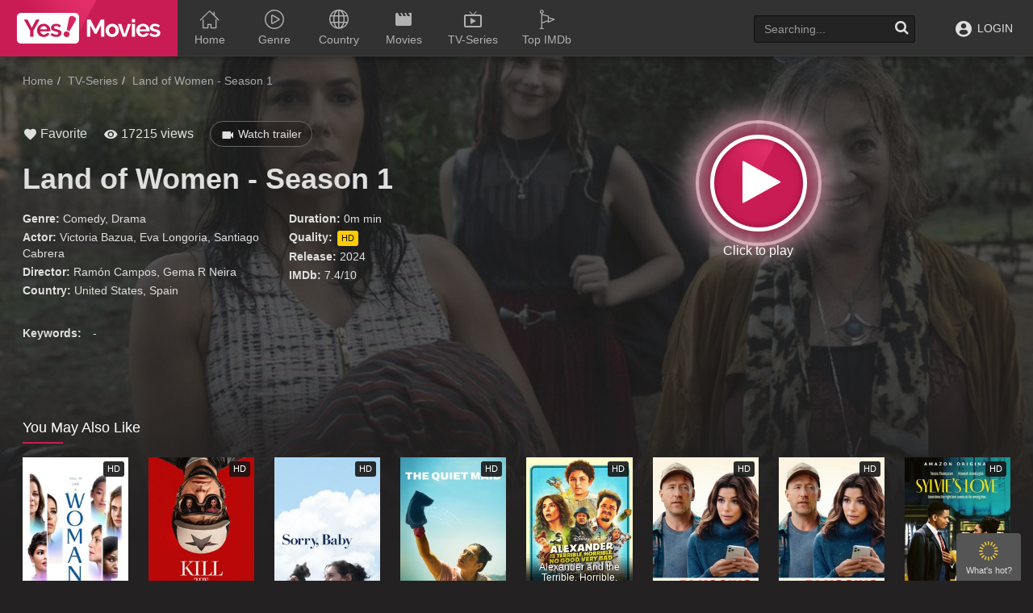

--- FILE ---
content_type: text/html
request_url: https://yesmoviez.to/movie/land-of-women-season-1-1630857215.html
body_size: 6261
content:
<!doctype html><html lang=en><head><meta charset=utf-8><meta content="IE=edge" http-equiv=X-UA-Compatible><meta content="width=device-width,initial-scale=1,minimum-scale=1,maximum-scale=1" name=viewport><meta content="always" name=referrer><title>Watch Latest Episode Land of Women - Season 1 | YesMovies.to</title>
<meta name=description content><meta property="og:title" content="Watch Latest Episode Land of Women - Season 1 | YesMovies.to"><meta property="og:description" content><meta property="og:image" content="https://img.cdno.my.id/c-max/w_1280/h_720/land-of-women-season-1-1630857215.jpg"><meta name=robots content="index,follow"><meta name=googlebot content="index,follow"><meta property="og:image:width" content="1280"><meta property="og:image:height" content="720"><meta property="og:site_name" content="YesMovies"><meta property="og:locale" content="en_US"><meta property="og:url" content="https://yesmoviez.to/movie/land-of-women-season-1-1630857215.html"><base href=https://yesmoviez.to/movie/land-of-women-season-1-1630857215.html><link rel=canonical href=https://yesmoviez.to/movie/land-of-women-season-1-1630857215.html><link rel=sitemap type=application/xml title=Sitemap href=https://yesmoviez.to/sitemap.xml><link href=/favicon.ico rel="shortcut icon" type=image/x-icon><link href=/css/bootstrap.min.css rel=stylesheet type=text/css><link href=/css/main.css rel=stylesheet type=text/css><link href=/css/all.min.css rel=stylesheet type=text/css><link href="https://fonts.googleapis.com/css?family=Montserrat:400,700" rel=stylesheet type=text/css><link href rel=preconnect><link href=https://img.cdno.my.id rel=preconnect><link href=https://moplay.org rel=preconnect><link href=https://fonts.googleapis.com rel=preconnect><link href=https://yesmoviez.to/yesmovies.xml rel=search title=Yesmovies type=application/opensearchdescription+xml><script>const imgURL="aHR0cHM6Ly9pbWcuY2Ruby5teS5pZA==",plyURL="aHR0cHM6Ly9jb211cmEueHl6",items=36550</script><script type=application/ld+json>{"@context":"https://schema.org","@type":"Organization","url":"https://yesmoviez.to","sameAs":["https://www.facebook.com/yesmovto","https://www.instagram.com/yesmovto/","https://twitter.com/yesmovto"],"name":"Yesmovies.to","logo":"/images/logo-m.png"}</script></head><body class=base id=body-search><div id=toggle-xsidebar><i class=icon-shining5></i><span>What's hot?</span></div><div id=xsidebar><div class=xside-content><div class="xsblock xc-feed"><div class=x-list-shadow></div><div class=sb-xtitle><i class="fa fa-clock-o mr5"></i>Schedule Today</div><div class=clearfix></div><div class="film-type-list xlist"></div></div><div class=xc-subs><div class=xc-subs-content><div class=sb-xtitle><i class="icon-notify mr5"></i>Subscribe</div><div class=clearfix></div><p class="desc text-left">Subscribe to the Yes!Movies mailing list to receive updates on movies, tv-series and news of top movies.</p><form id=subscribe-form><div class=ubc-input><i class=icon-email></i>
<input class=form-control id=subscribe-email name=email placeholder="Enter your email" type=email>
<span class="help-block error-message" id=error-subscribe></span>
<span class=help-block id=success-subscribe style=display:none>Thank you for subscribing!</span></div><button class="btn btn-block btn-success btn-approve" id=subscribe-submit onclick=subscribe() type=button>Subscribe</button><div class=clearfix></div></form><div class=cssload-center id=subscribe-loading style="display:none;background:0 0"><div class=cssload><span></span></div></div></div></div></div></div><div id=xmain><header><div class=container><div class=header-logo><a href=https://yesmoviez.to/yes.html id=logo title="Watch Movies Online Free - YesMovies.to">Watch Movies Online Free - YesMovies.to</a></div><div class=mobile-menu><i class="fa fa-reorder"></i></div><div class=mobile-search><i class="fa fa-search"></i></div><div id=menu><ul class=top-menu><li><a href=https://yesmoviez.to/ title=Home><i class=icon-house158></i><span class=li-text>Home</span></a></li><li><a href=# title=Genre><i class=icon-play111></i><span class=li-text>Genre</span></a><div class=sub-container style=display:none><ul class=sub-menu><li><a href=https://yesmoviez.to/genre/action.html title=Action>Action</a></li><li><a href=https://yesmoviez.to/genre/action-adventure.html title="Action & Adventure">Action & Adventure</a></li><li><a href=https://yesmoviez.to/genre/adventure.html title=Adventure>Adventure</a></li><li><a href=https://yesmoviez.to/genre/animation.html title=Animation>Animation</a></li><li><a href=https://yesmoviez.to/genre/biography.html title=Biography>Biography</a></li><li><a href=https://yesmoviez.to/genre/comedy.html title=Comedy>Comedy</a></li><li><a href=https://yesmoviez.to/genre/comedy.html title="Comedy ">Comedy</a></li><li><a href=https://yesmoviez.to/genre/costume.html title=Costume>Costume</a></li><li><a href=https://yesmoviez.to/genre/crime.html title=Crime>Crime</a></li><li><a href=https://yesmoviez.to/genre/documentary.html title=Documentary>Documentary</a></li><li><a href=https://yesmoviez.to/genre/drama.html title=Drama>Drama</a></li><li><a href=https://yesmoviez.to/genre/family.html title=Family>Family</a></li><li><a href=https://yesmoviez.to/genre/fantasy.html title=Fantasy>Fantasy</a></li><li><a href=https://yesmoviez.to/genre/film-noir.html title=Film-Noir>Film-Noir</a></li><li><a href=https://yesmoviez.to/genre/game-show.html title=Game-Show>Game-Show</a></li><li><a href=https://yesmoviez.to/genre/history.html title=History>History</a></li><li><a href=https://yesmoviez.to/genre/horror.html title=Horror>Horror</a></li><li><a href=https://yesmoviez.to/genre/jen-statsky.html title="Jen Statsky">Jen Statsky</a></li><li><a href=https://yesmoviez.to/genre/kungfu.html title=Kungfu>Kungfu</a></li><li><a href=https://yesmoviez.to/genre/music.html title=Music>Music</a></li><li><a href=https://yesmoviez.to/genre/musical.html title=Musical>Musical</a></li><li><a href=https://yesmoviez.to/genre/mystery.html title=Mystery>Mystery</a></li><li><a href=https://yesmoviez.to/genre/mythological.html title=Mythological>Mythological</a></li><li><a href=https://yesmoviez.to/genre/news.html title=News>News</a></li><li><a href=https://yesmoviez.to/genre/psychological.html title=Psychological>Psychological</a></li><li><a href=https://yesmoviez.to/genre/reality.html title=Reality>Reality</a></li><li><a href=https://yesmoviez.to/genre/reality-tv.html title=Reality-TV>Reality-TV</a></li><li><a href=https://yesmoviez.to/genre/romance.html title=Romance>Romance</a></li><li><a href=https://yesmoviez.to/genre/sci-fi.html title=Sci-Fi>Sci-Fi</a></li><li><a href=https://yesmoviez.to/genre/sci-fi-fantasy.html title="Sci-Fi & Fantasy">Sci-Fi & Fantasy</a></li><li><a href=https://yesmoviez.to/genre/science-fiction.html title="Science Fiction">Science Fiction</a></li><li><a href=https://yesmoviez.to/genre/short.html title=Short>Short</a></li><li><a href=https://yesmoviez.to/genre/sitcom.html title=Sitcom>Sitcom</a></li><li><a href=https://yesmoviez.to/genre/sport.html title=Sport>Sport</a></li><li><a href=https://yesmoviez.to/genre/talk-show.html title=Talk-Show>Talk-Show</a></li><li><a href=https://yesmoviez.to/genre/thriller.html title=Thriller>Thriller</a></li><li><a href=https://yesmoviez.to/genre/tv-movie.html title="TV Movie">TV Movie</a></li><li><a href=https://yesmoviez.to/genre/tv-show.html title="TV Show">TV Show</a></li><li><a href=https://yesmoviez.to/genre/vito-glazers.html title="Vito Glazers">Vito Glazers</a></li><li><a href=https://yesmoviez.to/genre/war.html title=War>War</a></li><li><a href=https://yesmoviez.to/genre/western.html title=Western>Western</a></li></ul><div class=clearfix></div></div></li><li><a href=# title=Country><i class=icon-earth208></i><span class=li-text>Country</span></a><div class=sub-container style=display:none><ul class=sub-menu><li><a href=https://yesmoviez.to/country/united-states.html title="United States">United States</a></li><li><a href=https://yesmoviez.to/country/canada.html title=Canada>Canada</a></li><li><a href=https://yesmoviez.to/country/south-africa.html title="South Africa">South Africa</a></li><li><a href=https://yesmoviez.to/country/united-kingdom.html title="United Kingdom">United Kingdom</a></li><li><a href=https://yesmoviez.to/country/south-korea.html title="South Korea">South Korea</a></li><li><a href=https://yesmoviez.to/country/ireland.html title=Ireland>Ireland</a></li><li><a href=https://yesmoviez.to/country/turkey.html title=Turkey>Turkey</a></li><li><a href=https://yesmoviez.to/country/norway.html title=Norway>Norway</a></li><li><a href=https://yesmoviez.to/country/netherlands.html title=Netherlands>Netherlands</a></li><li><a href=https://yesmoviez.to/country/thailand.html title=Thailand>Thailand</a></li><li><a href=https://yesmoviez.to/country/argentina.html title=Argentina>Argentina</a></li><li><a href=https://yesmoviez.to/country/spain.html title=Spain>Spain</a></li><li><a href=https://yesmoviez.to/country/france.html title=France>France</a></li><li><a href=https://yesmoviez.to/country/austria.html title=Austria>Austria</a></li><li><a href=https://yesmoviez.to/country/hungary.html title=Hungary>Hungary</a></li></ul><div class=clearfix></div></div></li><li><a href=https://yesmoviez.to/movie/filter/movies.html title=Movies><i class=icon-movie_creation></i><span class=li-text>Movies</span></a></li><li><a href=https://yesmoviez.to/movie/filter/series.html title=TV-Series><i class=icon-live_tv></i><span class=li-text>TV-Series</span></a></li><li><a href=https://yesmoviez.to/top-imdb/all.html title="Top IMDb"><i class=icon-golf32></i><span class=li-text>Top IMDb</span></a></li></ul><div class=clearfix></div></div><div id=top-user><div class="top-user-content guest"><a class=guest-login href=javascript:void(0) title=Login><i class=icon-profile27></i> LOGIN</a></div></div><div id=search><div class=search-content><input autocomplete=off class="form-control search-input" name=keyword placeholder=Searching... type=text><div id=token-search></div><a class=search-submit href=javascript:void(0) onclick=searchMovie() title=Search><i class="fa fa-search"></i></a><div class=search-suggest style=display:none></div></div></div><div class=clearfix></div></div></header><div class=header-pad></div><div class="page-detail type-tvseries" id=main data-mode=serie><div id=cover class=page-cover style=background-image:url(https://img.cdno.my.id/cover/w_1200/h_500/land-of-women-season-1-1630857215.jpg)></div><div class=container><div class=pad></div><div class="main-content main-detail"><div class=md-top><div id=bread><ol class=breadcrumb itemscope itemtype=https://schema.org/BreadcrumbList><li itemprop=itemListElement itemscope itemtype=https://schema.org/ListItem><a href=/ itemprop=item title=Home><span itemprop=name>Home</span></a>
<meta content="1" itemprop=position></li><li itemprop=itemListElement itemscope itemtype=https://schema.org/ListItem><a href=/movie/filter/series.html itemprop=item title=TV-Series><span itemprop=name>TV-Series</span></a>
<meta content="2" itemprop=position></li><li class=active itemprop=itemListElement itemscope itemtype=https://schema.org/ListItem><a href=# itemprop=item title="Land of Women - Season 1"><span itemprop=name>Land of Women - Season 1</span></a>
<meta content="3" itemprop=position></li></ol></div><div id=player-area class=collapse><div class=pa-main><div id=media-player class="cssload-2x cssload-center" style=height:500px;background:#000><div class=cssload><span></span></div></div><div id=content-embed class="cssload-2x cssload-center" style=display:none><div id=embed-loading class=cssload><span></span></div><iframe id=iframe-embed width=100% height=500 scrolling=no frameborder=0 src allowfullscreen webkitallowfullscreen=true mozallowfullscreen=true></iframe></div><div id=bar-player><a class="btn bp-btn-light"><i class="fa fa-lightbulb-o"></i> <span></span></a>
<a id=favorite data-movie=1630857215 data-act=added class="btn bp-btn-like" href=javascript:void(0) title="Add to favorite"><i class=icon-favorite></i> Favorite
</a><a class="btn bp-btn-auto"><i class="fa fa-step-forward"></i>
<span>Auto next: </span></a><a class="btn bp-btn-report" style=color:#fff000;float:right><i class="fa fa-warning"></i> Report</a><div class=clearfix></div></div></div><div class=pa-server><div class=pas-header><div class=pash-title><i>Playing on: </i><span id=tsrv class="playing-on label label-pink"></span></div><div class=pash-choose><div class=btn-group><button type=button class="btn dropdown-toggle" data-toggle=dropdown aria-haspopup=true aria-expanded=false> List Server <span class=caret></span></button><ul class=dropdown-menu id=servers-list><li id=sv-1 data-id=1 class="server-item embed"><a title="Server 1" href=javascript:void(0)>Server 1</a></li><li id=sv-2 data-id=2 class="server-item embed"><a title="Server 2" href=javascript:void(0)>Server 2</a></li><li id=sv-5 data-id=5 class="server-item embed"><a title="Server 3" href=javascript:void(0)>Server 3</a></li></ul></div></div></div><div class=pas-list><ul id=episodes-sv-1 class=server-list-item><li class=ep-item data-index=0 data-server=1 data-id=6 id=ep-6><a href=javascript:void(0) title="Episode 6"><i class=icon-play_arrow></i>Episode 6</a></li><li class=ep-item data-index=1 data-server=1 data-id=5 id=ep-5><a href=javascript:void(0) title="Episode 5"><i class=icon-play_arrow></i>Episode 5</a></li><li class=ep-item data-index=2 data-server=1 data-id=4 id=ep-4><a href=javascript:void(0) title="Episode 4"><i class=icon-play_arrow></i>Episode 4</a></li><li class=ep-item data-index=3 data-server=1 data-id=3 id=ep-3><a href=javascript:void(0) title="Episode 3"><i class=icon-play_arrow></i>Episode 3</a></li><li class=ep-item data-index=4 data-server=1 data-id=2 id=ep-2><a href=javascript:void(0) title="Episode 2"><i class=icon-play_arrow></i>Episode 2</a></li><li class=ep-item data-index=5 data-server=1 data-id=1 id=ep-1><a href=javascript:void(0) title="Episode 1"><i class=icon-play_arrow></i>Episode 1</a></li></ul><ul id=episodes-sv-2 class=server-list-item><li class=ep-item data-index=0 data-server=2 data-id=6 id=ep-6><a href=javascript:void(0) title="Episode 6"><i class=icon-play_arrow></i>Episode 6</a></li><li class=ep-item data-index=1 data-server=2 data-id=5 id=ep-5><a href=javascript:void(0) title="Episode 5"><i class=icon-play_arrow></i>Episode 5</a></li><li class=ep-item data-index=2 data-server=2 data-id=4 id=ep-4><a href=javascript:void(0) title="Episode 4"><i class=icon-play_arrow></i>Episode 4</a></li><li class=ep-item data-index=3 data-server=2 data-id=3 id=ep-3><a href=javascript:void(0) title="Episode 3"><i class=icon-play_arrow></i>Episode 3</a></li><li class=ep-item data-index=4 data-server=2 data-id=2 id=ep-2><a href=javascript:void(0) title="Episode 2"><i class=icon-play_arrow></i>Episode 2</a></li><li class=ep-item data-index=5 data-server=2 data-id=1 id=ep-1><a href=javascript:void(0) title="Episode 1"><i class=icon-play_arrow></i>Episode 1</a></li></ul><ul id=episodes-sv-5 class=server-list-item><li class=ep-item data-index=0 data-server=5 data-id=6 id=ep-6><a href=javascript:void(0) title="Episode 6"><i class=icon-play_arrow></i>Episode 6</a></li><li class=ep-item data-index=1 data-server=5 data-id=5 id=ep-5><a href=javascript:void(0) title="Episode 5"><i class=icon-play_arrow></i>Episode 5</a></li><li class=ep-item data-index=2 data-server=5 data-id=4 id=ep-4><a href=javascript:void(0) title="Episode 4"><i class=icon-play_arrow></i>Episode 4</a></li><li class=ep-item data-index=3 data-server=5 data-id=3 id=ep-3><a href=javascript:void(0) title="Episode 3"><i class=icon-play_arrow></i>Episode 3</a></li><li class=ep-item data-index=4 data-server=5 data-id=2 id=ep-2><a href=javascript:void(0) title="Episode 2"><i class=icon-play_arrow></i>Episode 2</a></li><li class=ep-item data-index=5 data-server=5 data-id=1 id=ep-1><a href=javascript:void(0) title="Episode 1"><i class=icon-play_arrow></i>Episode 1</a></li></ul></div></div><div class=clearfix></div></div><div id=mv-info><div class=mvi-content><div id=btnp class=btn-watch-area><div class=bwa-content><div class=loader></div><a class=bwac-btn data-toggle=collapse href=#player-area title="Click to play"><i class="fa fa-play"></i></a></div></div><div class=mvic-desc><div class=mvic-stats><div class=block-fav id=btn-favorite><a class=btn-favorite data-act=added data-movie=1630857215 href=javascript:void(0) id=favorites title="Add to favorite"><i class=icon-favorite></i> Favorite</a></div><div class=block-view><i class=icon-remove_red_eye></i> 17215 views</div><div class=block-trailer><a data-target=#pop-trailer data-toggle=modal><i class=icon-videocam></i> Watch trailer</a></div></div><div class=detail-mod><div class=dm-thumb><img alt="Land of Women - Season 1" src=https://img.cdno.my.id/thumb/w_200/h_300/land-of-women-season-1-1630857215.jpg title="Land of Women - Season 1"></div><h1>Land of Women - Season 1</h1><div class=mv-rating></div><div class=mobile-btn><a class=mod-btn data-target=#pop-trailer data-toggle=modal>Trailer</a>
<a class="mod-btn mod-btn-watch" href=javascript:void(0) title="Watch Land of Women - Season 1"><i class="fa fa-play mr5"></i> Watch movie</a></div><div class=mobile-view><i class=icon-remove_red_eye></i> 9,412 views</div></div><div class=desc></div><div class=mvic-info><div class=mvici-left><p><strong>Genre:</strong>
<a href=https://yesmoviez.to/genre/comedy.html title=Comedy>Comedy</a>, <a href=https://yesmoviez.to/genre/drama.html title=Drama>Drama</a></p><p><strong>Actor:</strong>
<a href=https://yesmoviez.to/actor/victoria-bazua.html title="Victoria Bazua">Victoria Bazua</a>, <a href=https://yesmoviez.to/actor/eva-longoria.html title="Eva Longoria">Eva Longoria</a>, <a href=https://yesmoviez.to/actor/santiago-cabrera.html title="Santiago Cabrera">Santiago Cabrera</a></p><p><strong>Director:</strong>
Ramón Campos, Gema R Neira</p><p><strong>Country:</strong>
<a href=https://yesmoviez.to/country/united-states.html title="United States">United States</a>, <a href=https://yesmoviez.to/country/spain.html title=Spain>Spain</a></p></div><div class=mvici-right><p><strong>Duration:</strong> 0m min</p><p><strong>Quality:</strong> <span class=quality>HD</span></p><p><strong>Release:</strong> <a href=https://yesmoviez.to/release/2024.html>2024</a></p><p><strong>IMDb:</strong> 7.4/10</p></div><div class=clearfix></div></div><div class=clearfix></div><div id=mv-keywords><strong class=mr10>Keywords:</strong>
-</div></div><div class=clearfix></div></div></div></div><div class="movies-list-wrap mlw-related"><div class="ml-title ml-title-page"><span>You May Also Like</span></div><div class="movies-list movies-list-full" id=movies-related><div class=ml-item><a class=ml-mask href=https://yesmoviez.to/movie/tell-it-like-a-woman-1630855150.html title="Tell It Like a Woman"><span class=mli-quality>HD</span>
<img alt="Tell It Like a Woman" class="thumb mli-thumb lazy" data-original=https://img.cdno.my.id/thumb/w_200/h_300/tell-it-like-a-woman-1630855150.jpg title="Tell It Like a Woman"><div class=mli-info><h2>Tell It Like a Woman</h2></div></a></div><div class=ml-item><a class=ml-mask href=https://yesmoviez.to/movie/kill-the-jockey-1630860268.html title="Kill the Jockey"><span class=mli-quality>HD</span>
<img alt="Kill the Jockey" class="thumb mli-thumb lazy" data-original=https://img.cdno.my.id/thumb/w_200/h_300/kill-the-jockey-1630860268.jpg title="Kill the Jockey"><div class=mli-info><h2>Kill the Jockey</h2></div></a></div><div class=ml-item><a class=ml-mask href=https://yesmoviez.to/movie/sorry-baby-1630859538.html title="Sorry, Baby"><span class=mli-quality>HD</span>
<img alt="Sorry, Baby" class="thumb mli-thumb lazy" data-original=https://img.cdno.my.id/thumb/w_200/h_300/sorry-baby-1630859538.jpg title="Sorry, Baby"><div class=mli-info><h2>Sorry, Baby</h2></div></a></div><div class=ml-item><a class=ml-mask href=https://yesmoviez.to/movie/the-quiet-maid-1630857733.html title="The Quiet Maid"><span class=mli-quality>HD</span>
<img alt="The Quiet Maid" class="thumb mli-thumb lazy" data-original=https://img.cdno.my.id/thumb/w_200/h_300/the-quiet-maid-1630857733.jpg title="The Quiet Maid"><div class=mli-info><h2>The Quiet Maid</h2></div></a></div><div class=ml-item><a class=ml-mask href=https://yesmoviez.to/movie/alexander-and-the-terrible-horrible-no-good-very-bad-road-trip-1630858724.html title="Alexander and the Terrible, Horrible, No Good, Very Bad Road Trip"><span class=mli-quality>HD</span>
<img alt="Alexander and the Terrible, Horrible, No Good, Very Bad Road Trip" class="thumb mli-thumb lazy" data-original=https://img.cdno.my.id/thumb/w_200/h_300/alexander-and-the-terrible-horrible-no-good-very-bad-road-trip-1630858724.jpg title="Alexander and the Terrible, Horrible, No Good, Very Bad Road Trip"><div class=mli-info><h2>Alexander and the Terrible, Horrible, No Good, Very Bad Road Trip</h2></div></a></div><div class=ml-item><a class=ml-mask href=https://yesmoviez.to/movie/unplugging-1630854213.html title=Unplugging><span class=mli-quality>HD</span>
<img alt=Unplugging class="thumb mli-thumb lazy" data-original=https://img.cdno.my.id/thumb/w_200/h_300/unplugging-1630854213.jpg title=Unplugging><div class=mli-info><h2>Unplugging</h2></div></a></div><div class=ml-item><a class=ml-mask href=https://yesmoviez.to/movie/unplugging-1630853306.html title=Unplugging><span class=mli-quality>HD</span>
<img alt=Unplugging class="thumb mli-thumb lazy" data-original=https://img.cdno.my.id/thumb/w_200/h_300/unplugging-1630853306.jpg title=Unplugging><div class=mli-info><h2>Unplugging</h2></div></a></div><div class=ml-item><a class=ml-mask href=https://yesmoviez.to/movie/sylvie-s-love-101909.html title="Sylvie's Love"><span class=mli-quality>HD</span>
<img alt="Sylvie's Love" class="thumb mli-thumb lazy" data-original=https://img.cdno.my.id/thumb/w_200/h_300/sylvie-s-love-101909.jpg title="Sylvie's Love"><div class=mli-info><h2>Sylvie's Love</h2></div></a></div><div class=ml-item><a class=ml-mask href=https://yesmoviez.to/movie/overboard-24885.html title=Overboard><span class=mli-quality>HD</span>
<img alt=Overboard class="thumb mli-thumb lazy" data-original=https://img.cdno.my.id/thumb/w_200/h_300/overboard-24885.jpg title=Overboard><div class=mli-info><h2>Overboard</h2></div></a></div><div class=ml-item><a class=ml-mask href=https://yesmoviez.to/movie/over-her-dead-body-22986.html title="Over Her Dead Body"><span class=mli-quality>HD</span>
<img alt="Over Her Dead Body" class="thumb mli-thumb lazy" data-original=https://img.cdno.my.id/thumb/w_200/h_300/over-her-dead-body-22986.jpg title="Over Her Dead Body"><div class=mli-info><h2>Over Her Dead Body</h2></div></a></div><div class=ml-item><a class=ml-mask href=https://yesmoviez.to/movie/salvation-season-1-21261.html title="Salvation - Season 1"><span class=mli-eps>Eps<i>13</i></span>
<img alt="Salvation - Season 1" class="thumb mli-thumb lazy" data-original=https://img.cdno.my.id/thumb/w_200/h_300/salvation-season-1-21261.jpg title="Salvation - Season 1"><div class=mli-info><h2>Salvation - Season 1</h2></div></a></div><div class=ml-item><a class=ml-mask href=https://yesmoviez.to/movie/any-day-21242.html title="Any Day"><span class=mli-quality>HD</span>
<img alt="Any Day" class="thumb mli-thumb lazy" data-original=https://img.cdno.my.id/thumb/w_200/h_300/any-day-21242.jpg title="Any Day"><div class=mli-info><h2>Any Day</h2></div></a></div><div class=ml-item><a class=ml-mask href=https://yesmoviez.to/movie/the-baytown-outlaws-11117.html title="The Baytown Outlaws"><span class=mli-quality>HD</span>
<img alt="The Baytown Outlaws" class="thumb mli-thumb lazy" data-original=https://img.cdno.my.id/thumb/w_200/h_300/the-baytown-outlaws-11117.jpg title="The Baytown Outlaws"><div class=mli-info><h2>The Baytown Outlaws</h2></div></a></div><div class=ml-item><a class=ml-mask href=https://yesmoviez.to/movie/telenovela-season-1-7028.html title="Telenovela - Season 1"><span class=mli-eps>Eps<i>11</i></span>
<img alt="Telenovela - Season 1" class="thumb mli-thumb lazy" data-original=https://img.cdno.my.id/thumb/w_200/h_300/telenovela-season-1-7028.jpg title="Telenovela - Season 1"><div class=mli-info><h2>Telenovela - Season 1</h2></div></a></div><div class=ml-item><a class=ml-mask href=https://yesmoviez.to/movie/desperate-housewives-season-8-3552.html title="Desperate Housewives - Season 8"><span class=mli-eps>Eps<i>23</i></span>
<img alt="Desperate Housewives - Season 8" class="thumb mli-thumb lazy" data-original=https://img.cdno.my.id/thumb/w_200/h_300/desperate-housewives-season-8-3552.jpg title="Desperate Housewives - Season 8"><div class=mli-info><h2>Desperate Housewives - Season 8</h2></div></a></div><div class=ml-item><a class=ml-mask href=https://yesmoviez.to/movie/desperate-housewives-season-7-3551.html title="Desperate Housewives - Season 7"><span class=mli-eps>Eps<i>23</i></span>
<img alt="Desperate Housewives - Season 7" class="thumb mli-thumb lazy" data-original=https://img.cdno.my.id/thumb/w_200/h_300/desperate-housewives-season-7-3551.jpg title="Desperate Housewives - Season 7"><div class=mli-info><h2>Desperate Housewives - Season 7</h2></div></a></div></div></div></div></div></div><div aria-hidden=true aria-labelledby=myModalLabel class="modal fade modal-cuz modal-trailer" id=pop-trailer role=dialog tabindex=-1><div class=modal-dialog><div class=modal-content><div class=modal-header><button aria-label=Close class=close data-dismiss=modal type=button><i class="fa fa-close"></i></button><h4 class=modal-title id=myModalLabel>Trailer: Land of Women - Season 1</h4></div><div class=modal-body><div class=modal-body-trailer><iframe allowfullscreen frameborder=0 height=315 id=iframe-trailer src width=100%></iframe></div></div></div></div></div><footer><div id=footer><div class=container><div class=row><div class="col-sm-1 footer-block1"></div><div class="col-sm-2 footer-block footer-block2"><p><a href=https://yesmoviez.to/genre/action.html title=Action>Action</a></p><p><a href=https://yesmoviez.to/genre/adventure.html title=Adventure>Adventure</a></p><p><a href=https://yesmoviez.to/genre/animation.html title=Animation>Animation</a></p><p><a href=https://yesmoviez.to/genre/biography.html title=Biography>Biography</a></p><p><a href=https://yesmoviez.to/genre/comedy.html title=Comedy>Comedy</a></p><p><a href=https://yesmoviez.to/genre/costume.html title=Costume>Costume</a></p><p><a href=https://yesmoviez.to/genre/crime.html title=Crime>Crime</a></p></div><div class="col-sm-2 footer-block footer-block3"><p><a href=https://yesmoviez.to/genre/documentary.html title=Documentary>Documentary</a></p><p><a href=https://yesmoviez.to/genre/drama.html title=Drama>Drama</a></p><p><a href=https://yesmoviez.to/genre/family.html title=Family>Family</a></p><p><a href=https://yesmoviez.to/genre/fantasy.html title=Fantasy>Fantasy</a></p><p><a href=https://yesmoviez.to/genre/history.html title=History>History</a></p><p><a href=https://yesmoviez.to/genre/horror.html title=Horror>Horror</a></p><p><a href=https://yesmoviez.to/genre/kungfu.html title=Kungfu>Kungfu</a></p></div><div class="col-sm-2 footer-block footer-block4"><p><a href=https://yesmoviez.to/genre/musical.html title=Musical>Musical</a></p><p><a href=https://yesmoviez.to/genre/mystery.html title=Mystery>Mystery</a></p><p><a href=https://yesmoviez.to/genre/mythological.html title=Mythological>Mythological</a></p><p><a href=https://yesmoviez.to/genre/psychological.html title=Psychological>Psychological</a></p><p><a href=https://yesmoviez.to/genre/romance.html title=Romance>Romance</a></p><p><a href=https://yesmoviez.to/genre/sci-fi.html title=Sci-Fi>Sci-Fi</a></p><p><a href=https://yesmoviez.to/genre/sitcom.html title=Sitcom>Sitcom</a></p></div><div class="col-sm-2 footer-block footer-block5"><p><a href=https://yesmoviez.to/genre/sport.html title=Sport>Sport</a></p><p><a href=https://yesmoviez.to/genre/thriller.html title=Thriller>Thriller</a></p><p><a href=https://yesmoviez.to/genre/tv-show.html title=TV-Show>TV-Show</a></p><p><a href=https://yesmoviez.to/genre/war.html title=War>War</a></p><p><a href=https://yesmoviez.to/country/united-states.html title="United States">United States</a></p><p><a href=https://yesmoviez.to/country/korea.html title=Korea>Korea</a></p><p><a href=https://yesmoviez.to/country/japan.html title=Japan>Japan</a></p></div><div class="col-sm-2 footer-block footer-block6"><p><a href=https://yesmoviez.to/country/hongkong.html title=HongKong>HongKong</a></p><p><a href=https://yesmoviez.to/country/france.html title=France>France</a></p><p><a href=https://yesmoviez.to/country/asia.html title=Asia>Asia</a></p><p><a href=https://yesmoviez.to/country/thailand.html title=Thailand>Thailand</a></p><p><a href=https://yesmoviez.to/country/united-kingdom.html title="United Kingdom">United Kingdom</a></p><p><a href=https://yesmoviez.to/country/india.html title=India>India</a></p><p><a href=https://yesmoviez.to/country/international.html title=International>International</a></p></div><div class="col-sm-1 footer-block7"></div><div class=clearfix></div></div><div id=copyright><p><img alt=yesmovies.to class=mv-ft-logo src=/images/logo-footer.png></p><p>Copyright © 2022 <a href=https://yesmoviez.to/ title=Yesmovies>Yesmovies</a>. All rights reserved.</p><p style=font-size:11px;line-height:14px>Disclaimer: This site does not store any files on its server.
All contents are provided by non-affiliated third parties.</p></div><div id=footer-social><a class="fs-icon fs-facebook" href=#><i class="fa fa-facebook"></i></a> <a class="fs-icon fs-twitter" href=#><i class="fa fa-twitter"></i></a> <a class="fs-icon fs-google" href=#><i class="fa fa-google-plus"></i></a></div><div id=footer-menu><a href=https://yesmoviez.to/terms.html title="Privacy Policy">Terms & Privacy
Policy</a> <a href=https://yesmoviez.to/dmca.html title=DMCA>DMCA</a></div></div></div></footer></div><div class=clearfix></div><script src=/js/jquery-1.9.1.min.js type=text/javascript></script><script src=/js/js.cookie.min.js type=text/javascript></script><script src=/js/base64.min.js type=text/javascript></script><script src=/js/bootstrap.min.js type=text/javascript></script><script src=/js/jquery.lazyload.js type=text/javascript></script><script src=/js/jquery.hover-intent.js type=text/javascript></script><script src=/js/jquery.qtip.min.js type=text/javascript></script><script src=/js/perfect-scrollbar.jquery.min.js type=text/javascript></script><script src=/js/detectmobilebrowser.js type=text/javascript></script><script src=/js/slide.min.js type=text/javascript></script><script src=/js/main.js type=text/javascript></script><script type=text/javascript src=https://ssl.p.jwpcdn.com/player/v/8.7.6/jwplayer.js></script><script type=text/javascript src=/js/player.js></script><script type=text/javascript>$(document).ready(function(){$("img.lazy").lazyload({effect:"fadeIn"})})</script><script data-cfasync=false src="//d1e28xq8vu3baf.cloudfront.net/?vqxed=762059"></script><script defer src="https://static.cloudflareinsights.com/beacon.min.js/vcd15cbe7772f49c399c6a5babf22c1241717689176015" integrity="sha512-ZpsOmlRQV6y907TI0dKBHq9Md29nnaEIPlkf84rnaERnq6zvWvPUqr2ft8M1aS28oN72PdrCzSjY4U6VaAw1EQ==" data-cf-beacon='{"version":"2024.11.0","token":"140351e2bd1d46fca96b29e92954d65a","r":1,"server_timing":{"name":{"cfCacheStatus":true,"cfEdge":true,"cfExtPri":true,"cfL4":true,"cfOrigin":true,"cfSpeedBrain":true},"location_startswith":null}}' crossorigin="anonymous"></script>
</body></html>

--- FILE ---
content_type: text/css
request_url: https://yesmoviez.to/css/main.css
body_size: 27397
content:
html{ margin: 0; padding: 0; position: relative;}
body {background: #232122;font-size: 14px; font-weight: normal; color: #dfdfdf;margin: 0px;padding: 0px; -webkit-text-size-adjust: none; position: relative;}
h1, h2, h3, h4, h5, h6{ font-weight: bold;}
a {color: #dfdfdf; text-decoration:none !important; outline:none; -moz-outline: none; }
a:hover {color: #fff; text-decoration: none; }
a:focus, a:hover{ color: #fff;}
a:active, a:focus{outline:none;}
.mt5 {margin-top: 5px !important; }
.mt10 {margin-top: 10px !important; }
.mt20 {margin-top: 20px !important; }
.mb10{ margin-bottom: 10px !important; }
.mb5 {margin-bottom: 5px; }
.mr5{ margin-right: 5px; }
.mr10{ margin-right: 10px; }
.mr20{ margin-right: 20px; }
.ml10{ margin-left: 10px !important;}
.ml5{ margin-left: 5px;}
.dlb{ display: block; }
.dib{ display: inline-block; }
.fll{ float: left; }
.flr{ float: right; }
.color-one{ color: #aaa;}
input[type=text],input[type=password],input[type=email]{ background: #444; border: #111; color: #eee}
input[type=text]:focus,input[type=password]:focus,input[type=email]:focus{ box-shadow: 0 0 3px rgba(255,255,255,0.2); background: #555; color: #eee;}
.form-control{ background: #555; color: #eee; border: none;}
.form-control[disabled], .form-control[readonly], fieldset[disabled] .form-control{ background-color: #666;}
.btn-block{ border-radius: 3px;}
.btn-success{ background: #c91c55 !important; border: none;}
.btn-success:hover, .btn-success:active, .btn-success:focus{ background: #e02d68 !important;}
.btn-default{ background: #444 !important; color: #fff !important; border: none;}
.btn-default:hover,.btn-default:active, .btn-default:focus{ background: #4a4a4a !important; }
.btn-primary{ background: #3598DB; border: none;}
.btn-primary:hover,.btn-primary:active,.btn-primary:focus { background: #2D94D9;}
.btn-danger{ background: #DF091E; border: none; border-bottom: 3px solid #CC091C !important;}
.btn-danger:hover,.btn-danger:active,.btn-danger:focus { background: #D9091E;}
.btn-login{ height: 34px; line-height: 32px; padding: 0 15px;}
.btn-facebook, .btn-google, .btn-twitter, .btn-mail{ background: #176BCE !important; color: #fff !important; border: none; opacity: 1}
.btn-google{ background: #DD4337 !important;}
.btn-twitter{ background: #57AAEE !important;}
.btn-mail{ background: #86ABB4 !important;}
.btn-facebook:hover, .btn-google:hover, .btn-twitter:hover{ opacity: 0.9;}
.thumb{background-position: 50% 25%; background-size: cover; display: inline-block;}
.cluetip-inner .btn-danger{ background: #ccc !important; border: none; border-bottom: 3px solid #c0c0c0 !important;}
.container{ width: 100% !important;}
body #xmain{ padding-right: 350px !important; position: relative; transition: all 0.3s ease 0s; -webkit-transition: all 0.3s ease 0s;}
#toggle-xsidebar{ display: none; text-align: center; cursor: pointer;}
#toggle-xsidebar i{ color: #FC3; font-size: 24px;}
#xsidebar{ position: fixed; top: 0; right: 0; bottom: 0; width: 350px; background: #1d1b1c; border-left: 1px solid #151515; z-index: 3;}
#xsidebar:before{ content: ""; width: 1px; height: 100%; position: absolute; left: 0px; top: 0; background: #333;}
#xsidebar .xsblock{ padding: 20px; border-bottom: 1px solid #3a3a3a; position: relative; margin-left: 1px;}
#xsidebar .xsblock:before{ content: ""; width: 100%; height: 1px; background: #111; position: absolute; bottom: 0px; left: 0;}
.header-pad{ height: 70px;}
#top-news{ display: block; padding: 20px 0 20px;}
#top-news .top-news-title{ background: rgba(255,255,255,0.1); color: #eee; font-size: 12px; padding: 5px 10px; display: inline-block; border-radius: 3px; border-right: 2px solid #c91c55; border-left: 2px solid #c91c55; margin-bottom: 15px;}
#top-news  .top-news-wrap{ margin:0 -1%;}
#top-news .tnw-item{ float: left; display: inline-block; width: 14.66%; margin: 0 1%; color: #aaa; font-size: 12px;}
#top-news .tnw-item .tnw-thumb{ width: 100%; padding-bottom: 50%; background-size: cover; background-position: 50% 25%; display: inline-block;}
#top-news .tnw-item .tnw-title{ margin: 5px 0 8px; font-size: 14px; font-weight: normal; max-height: 32px; overflow: hidden; display: block;}
/* xsidebar */
#xsidebar .xside-content{ padding-top: 70px;}
.xc-via-social .btn{ border-bottom: none !important; background: #227FCF; padding: 10px 15px 12px; font-size: 14px; position: relative;}
.xc-via-social .btn i{ position: absolute; top: 10px; left: 15px; font-size: 20px;}
/* film type list */
.film-type-list{ display: block;}
.film-type-list .ftl-item{ display: block; padding: 12px 20px;}
.film-type-list .ftl-item:hover{ background: rgba(255,255,255,.05);}
.film-type-list .ftl-item:hover a{ color: #fff;}
.film-type-list .ftl-item .ftl-thumb{ width: 90px; max-height: 120px; overflow: hidden; float: left;}
.film-type-list .ftl-item .ftl-thumb img{ width: 100%; height: auto;}
.film-type-list .ftl-item .info{ padding-left: 105px;}
.film-type-list .ftl-item .info .ftli-title{ font-size: 15px; font-weight: 400; margin-top: 0; margin-bottom: 8px;}
.film-type-list .ftl-item .info .desc{ font-size: 12px; line-height: 1.3em !important; color: #aaa; font-weight: 300;}
.film-type-list .ftl-item .info .desc a.more{ color: #e02d68;}
.xlist .ftl-item .ftl-thumb{ width: 60px; max-height: 75px; float: right;}
.xlist .ftl-item .info{ padding-right: 70px; padding-left: 0;}
.xlist .ftl-item .info .btn-success{ text-overflow: ellipsis; white-space: nowrap; overflow: hidden; max-width: 200px;}
.sb-xtitle{ font-size: 18px; color: #fff; font-weight: 500; display: block; margin-bottom: 10px;}
.xc-feed{ position: relative; overflow: hidden;}
.xc-feed .xcf-tabs{ margin-bottom: 0px; margin-top: -20px; position: relative}
.xc-feed .xcf-tabs:before{ content: ""; width: 1px; height: 20px; background: #444; position: absolute; top: 10px; left: 50%;}
.xc-feed .xcf-tabs .nav-tabs{ border-bottom: 2px solid #333;}
.xc-feed .xcf-tabs .nav-tabs > li{ width: 50%; text-align: center; padding: 0 10px; margin-bottom: -2px !important;}
.xc-feed .xcf-tabs .nav-tabs > li a{ border: none; border-bottom: 2px solid rgba(0,0,0,0); background: none !important;}
.xc-feed .xcf-tabs .nav-tabs > li.active a{ color: #ccc; border: none; border-bottom: 2px solid #e02d68}
.xc-subs{ padding: 20px; color: #888}
.xc-subs .xcs-icon{ font-size: 80px; color: #555;}
.xc-subs .desc{ font-size: 13px; font-weight: 300; margin-bottom: 15px;}
.xc-subs .ubc-input{ float: left; width: 68%; margin-right: 4%; position: relative;}
.xc-subs .ubc-input .form-control{ height: 32px; padding-left: 50px; border: none; background: #3c3c3c; font-size: 12px;}
.xc-subs .ubc-input .form-control:focus{ background: #444;}
.xc-subs .ubc-input i{ position: absolute; top: 6px; left: 10px; font-size: 20px; color: #888}
.xc-subs form .btn{ width: 28%; float: right;}

.xlist{ overflow: hidden; margin-bottom: -20px; margin-left: -20px; margin-right: -20px; position: relative; height: 590px;}
.xlist .x-list-shadow{ width: 140%; height: 30px; position: absolute; bottom: -30px; left: -20%; right:-20%; z-index: 3; box-shadow: 0 0 70px 20px rgba(0,0,0,1);}
/* layout */
header{ background: #323232; height: 70px; width: 100%; display: table; box-shadow: 0 0 10px rgba(0, 0, 0, 0.5); position: fixed; top: 0; left: 0; z-index: 99;}
header:before{ content: ""; width: 100%; height: 1px; background: #3c3c3c; position: absolute; bottom: 0; left: 0;}
header .header-logo{ float: left; height: 100%; display: inline-block; background: #c91c55 url(../images/logo-shadow.png) top center no-repeat; text-align: center; position: relative; z-index: 2; font-size: 0; margin: 0;}
header .container{ width: 100% !important; margin: 0; padding: 0;}
#logo{ background-image: url(../images/logo.png); background-position: 50% 25%; background-size: cover; height: 38px; width: 180px; margin: 16px 20px; display: inline-block;}
#menu{ float: left;}
#menu ul.top-menu{ list-style: none; padding: 0; margin: 0; display: block;}
#menu ul.top-menu li{ display: inline-block; float: left; margin:0; position: relative}
#menu ul.top-menu li a{ height: 70px; margin: 0;  padding: 12px 15px; text-align: center; font-size: 14px; font-weight: 400; color: #b1b1b1; display: inline-block; border-left: none; position: relative; min-width: 100px;}
#menu ul.top-menu li a [class^="icon-"]{ font-size: 24px; margin-bottom: 5px;}
#menu ul.top-menu li a span.li-text{ display: block; text-align: center;}
#menu ul.top-menu li:hover a{color: #fff;}
#menu .sub-container{ position: absolute; top: 70px; left: 0px; width: 500px; background: rgba(33,33,33,0.9); border: none; z-index: 5; box-shadow: 0 0 3px rgba(0,0,0,0.1)}
#menu .sub-container ul.sub-menu{ padding: 10px; overflow: hidden;}
#menu .sub-container ul.sub-menu li{ width: 30%; float: left; margin: 0 1.65%;}
#menu .sub-container ul.sub-menu li a{ height: 30px; line-height: 30px; font-family: Arial, Helvetica, sans-serif; font-size: 14px; padding: 0 10px; display: block; border-bottom: none !important; border: none; min-width: inherit; text-align: left;}
#menu .sub-container ul.sub-menu li a:before{ display: none;}
#menu .sub-container ul.sub-menu li:hover a{ background: #c91c55; color: #fff !important;}
#menu ul.top-menu li:hover .sub-container ul.sub-menu li a{ color: #ccc;}
#search{ float: right; width:295px; margin-top: 19px; position: relative;}
#search input.search-input{ padding-right: 50px; background: #232323; border: 1px solid #111; border-radius: 3px;}
#search .search-submit{ display: inline-block; font-size: 18px; position: absolute; top: 0; right: 0; height: 34px; width: 34px; text-align: center;}
#search .search-submit i{ line-height: 30px;}
#top-user{ float: right; height: 70px; padding: 15px 25px; margin-left: 25px; position: relative; z-index: 2}
#top-user .top-user-content.guest{ margin-top: 10px;}
#top-user .top-user-content.guest i{ font-size: 20px; vertical-align: sub; margin-right: 3px;}
#main{ position: relative; min-height: 700px;}
.page-category .pad{ height: 20px !important;}
.top-content{position: relative; clear: both; margin-bottom: 20px; border-bottom: 1px solid #333; overflow-x: hidden;}
.top-content:before{ width: 80%; content: ""; height: 100px; position: absolute; bottom: 300px; left: 10%; box-shadow: 0 0 70px 0 rgba(0,0,0,0.8);}
.top-content:before{ width: 120%; position: absolute; left: -10%; right: -10%; bottom: auto; top: -100px; box-shadow: 0 50px 50px 0 rgba(0,0,0,0.9);}
#slider{background: #111; overflow: hidden; z-index: 1; position: relative; display: block; padding-right: 0; width: 100%; font-size: 0; padding-bottom: 34%;}
#slider .swiper-slide{ background-position: 50% 25%; background-size: cover; font-size: 0; position: relative; overflow: hidden;}
/*#slider .swiper-slide:before{ content: ""; width: 100%; height: 100%; position: absolute; bottom: 0; top: 0; left: 0; right: 0; background: url(../images/mask-slide.png) bottom repeat-x;}*/
#slider .swiper-slide .slide-link{ position: absolute; width: 100%; height: 100%;}
#slider .slide-caption{ position: absolute; left: 45px; bottom: 30px; width: 600px; color: #fff; transition: all 0.3s ease 0s; -webkit-transition: all 0.3s ease 0s; z-index: 3; font-size: 16px; font-weight: 300; background: rgba(33,33,33,0.6); padding: 15px 20px 20px; border-left: 2px solid #fff;}
#slider .slide-caption h2{ margin: 0 0 10px 0; font-size: 24px; color: #fff;}
#slider .slide-caption p{ font-size: 13px; color: #ccc; font-weight: 300;}
#slider .slide-caption .btn{ font-size: 14px; padding: 6px 18px;}
#slider .swiper-wrapper{ font-size: 0; position: absolute; top: 0; left: 0;}
.pad{ height: 40px; width: 100%; display: block;}
/* movies list*/
.movies-list-wrap{ display: block; overflow:hidden; margin: 0 0 40px;}
.movies-list-wrap .ml-title{ display: block; margin-bottom: 5px; overflow: hidden;}
.movies-list-wrap .ml-title span{font-size: 18px; font-weight: 400; display: inline-block; height: 40px; line-height: 40px; color: #fff; margin-right: 20px; position: relative;}
.movies-list-wrap .ml-title span:before{ content: ""; width: 50px; height: 2px; background: #c91c55; display: inline-block; position: absolute; bottom: 0; left: 0;}
.movies-list-wrap .ml-title span.title-cate{ border: none; font-size: 22px; font-weight: 400;}
.movies-list-wrap .ml-title span.title-cate:before{ display: none;}
.movies-list-wrap .ml-title span i{ font-size: 14px;}
.movies-list-wrap .ml-title .nav-tabs{ display: inline-block; margin-left: 0px; margin-top: 8px; border-bottom: none;}
.movies-list-wrap .ml-title .nav-tabs li.active a{ border-radius: 2px; background: #c91c55 !important; color: #fff;}
.movies-list-wrap .ml-title .nav-tabs li a{ border: none; height: 32px; line-height: 32px; background: none !important; padding: 0 15px; text-align: center; min-width: 60px;}
.movies-list{ display: block; margin: 0 -1%;}
.movies-list .ml-item{ width: 10.5%; margin: 1%; float: left; position: relative; padding-bottom: 15.33% ;overflow: hidden;}
.movies-list .ml-item .mli-thumb{ min-width: 100%; width: auto; height: 100%; overflow: hidden; position: absolute; top: 0; left: 0; right: 0; bottom: 0;}
.movies-list .ml-item .mli-unfav{ position: absolute; top: 0; left: 0; width: 100%; height: auto; padding: 5px; background: url(../images/mask-title.png) bottom repeat-x; z-index: 5;text-align: center;}
.movies-list .ml-item .mli-info{ position: absolute; bottom: 0; left: 0; width: 100%; height: auto; padding: 10px; background: url(../images/mask-title.png) top repeat-x; z-index: 5;}
.movies-list .ml-item .mli-info h2{ font-size: 14px; margin: 0; font-weight: normal; text-align: center; color: #fff; text-shadow: 0 0 2px rgba(0,0,0,0.6);}
.movies-list .ml-item .mli-eps{ position: absolute; top: 5px; right: 5px; width: 40px; padding-top: 8px; text-align: center; height: 40px; border-radius: 50%; background: rgba(224,45,104,0.9); color: #fff; font-size: 10px; text-transform: uppercase; line-height: 1em; text-shadow: 0 0 2px rgba(0,0,0,0.3); z-index: 4;}
.movies-list .ml-item .mli-eps i{ display: block; font-weight: bold; font-size: 16px; font-style: normal; margin-top: 3px;}
.movies-list .ml-item .mli-quality{ position: absolute; top: 5px; right: 5px; line-height: 1em; width: auto; border-radius: 3px; padding: 4px 5px; font-size: 11px; font-weight: 500; height: auto; background: rgba(22,22,22,0.9); color: #fff; z-index: 4;}
.movies-list .ml-item .ml-mask{ display: inline-block; overflow: hidden; position: absolute; top: 0; left: 0; width: 100%; height: 100%;}
.movies-list .ml-item .ml-mask:before{ content: ""; background: rgba(0,0,0,0.6); position: absolute; top: 0; left: 0; width: 100%; height: 100%; opacity: 0}
.movies-list .ml-item .ml-mask:hover:before{ opacity: 1;}
.movies-list .ml-item .ml-mask:after{ content: ""; width: 55px; height: 55px; background-image: url(../images/btn-overlay.png); background-position: 50% 25%; background-size: cover; opacity: 0; position: absolute; top: 50%; left: 50%; margin-top: -27.5px; margin-left: -27.5px;}
.movies-list .ml-item .ml-mask:hover:after{ opacity: 1;}
.movies-list .ml-item .ml-mask:after, .movies-list .ml-item .ml-mask:before{transition: all 0.2s ease 0s; -webkit-transition: all 0.2s ease 0s; z-index: 4;}
.mlnew-list .table-striped{ background: rgba(255,2555,255,0.03); margin-top: 10px; color: #bbb;}
.mlnew-list a{ color: #bbb;}
.mlnew-list .table-striped > tbody > tr:nth-of-type(2n+1){ background: rgba(255,2555,255,0.02);}
.mlnew-list .table-striped > tbody > tr > td{ border-color: rgba(255,2555,255,0.1); vertical-align: middle;}
.mlnew-list .mlnew-head td{ font-weight: 600;}
.mlnew-list .mlnew h2{ margin: 0; font-weight: 600; font-size: 14px; line-height: 1.42857;}
.mlnew-list .mlnh-1{ width: 40px; text-align: center;}
.mlnew-list .mlnew .mlnh-thumb .thumb{ width: 40px; height: 50px; overflow: hidden; display: inline-block;}
.mlnew-list .mlnew .mlnh-thumb .thumb img{ width: 100%; height: auto; min-height: 100%;}
.mlnew-list .mlnew .mlnh-thumb{ width:56px !important;}
.mlnew-list .mlnew .mlnh-6  span{ background: #E2BC00 !important; color: #000 !important; display: inline-block; margin-bottom: 5px;}
.mlnew-list .mlnew .d-rating{ width: 80px; margin-top: 5px;}
.mlnew-list .mlnew .dr-stars:before{ font-size: 12px;}
.mlnew-more{ padding: 12px !important; background: rgba(255,2555,255,0.05) !important; border: none !important; display: block; cursor: pointer; margin-top: -20px; font-size: 13px;}
.mlnew-more i{ margin-right: 5px;}
.page-detail{ position: relative;}
.page-detail .pad{ height: 20px;}
.page-detail .container{ position: relative; z-index: 3;}
.page-cover{ background-size: cover; background-position: 50% 25%; position: absolute; top: 0; left: 0; width: 100%; height: 600px; overflow-x: hidden;}
.page-cover:after{ content: ""; width: 100%; height: 100%; position: absolute; top: 0; left: 0; background: rgba(35,33,34,0.7);}
.page-cover:before{ content: ""; width: 100%; height: 217px; position: absolute; bottom: 0; left: 0; display: block; background: url(../images/page-cover-shadow.png) bottom repeat-x;}
.main-detail .md-top{ min-height: 400px; position: relative; z-index: 2; margin-bottom: 20px;}
#bread{ position: relative; z-index: 4;}
#bread .breadcrumb{ padding: 0; background: none; color: #aaa;}
#bread .breadcrumb a, .breadcrumb > .active{ color: #aaa;}
#mv-info{ margin-bottom: 0; position: relative;}
#mv-info .mvi-content{ position: relative; width: 100%; font-weight: 300;}
#mv-info .mvi-content h3{ font-size: 36px; color: #fff; line-height: 50px;
	margin: 0 0 20px;
	display: block;}
#mv-info .mvi-content .block-trailer{ display: inline-block;}
#mv-info .mvi-content .block-trailer a{cursor: pointer;}
#mv-info .mvi-content .mvic-desc{ width: 620px; min-height: 210px; padding-top: 20px; position: relative; z-index: 9;}
.page-watch #mv-info .mvi-content .mvic-desc{ padding-top: 10px;}
.page-watch #mv-info .mvi-content .mvic-desc{ width: 50%; float: left;}
.page-watch .mv-rating{ display: inline-block; margin-right: 20px; margin-bottom: 10px !important}
.page-watch #mv-info .mvi-content .mvic-stats{ display: inline-block;}
.page-watch #mv-info .mvi-content .mvic-stats .block-trailer{ margin-right: 20px;}
.page-watch .pw-comment{ width: 45%; float: right; margin-top: 20px;}
.page-watch .pw-comment .content{ padding: 30px; background: #282627; border: 1px solid #302E2F; min-height: 600px; text-align: left;}
#mv-info .mvi-content .mvic-desc .desc{ width: 100%; margin-bottom: 20px; font-style: italic; color: #aaa; font-weight: 300;}
#mv-info .mvi-content .mvic-info{ width: 100%; display: block;}
#mv-info .mvi-content .mvic-info p{ margin-bottom: 3px;}
#mv-info .mvi-content .mvic-info .mvici-left{ float: left; width: 48%; margin-right: 2%}
#mv-info .mvi-content .mvic-info .mvici-right{ float: left; width: 50%;}
#mv-info .mvi-content .mvic-thumb{ width: 140px; height: 210px; float: left; margin-right: 20px;}
#mv-info .mvi-content .mvic-btn{ position: absolute; top: 10px; right: 20px; left: 900px; bottom: 20px;}
#mv-info .mvi-content .mvic-btn .btn{ margin: 8px 0;}
#mv-info .mvi-content .quality{ display: inline-block; font-size: 11px; text-transform: uppercase; background: #FFCC00; color: #111; margin-left: 2px; padding: 2px 5px; border-radius: 3px;}
#mv-info .mvi-content .mvic-stats{ font-size: 16px; margin-bottom: 10px;}
#mv-info .mvi-content .mvic-stats i{ font-size: 18px; vertical-align: text-top;}
#mv-info .mvi-content .mvic-stats .block-view, #mv-info .mvi-content .mvic-stats .block-fav, #mv-info .mvi-content .mvic-stats .block-trailer{ display: inline-block; margin-right: 20px;}
#mv-info .mvi-content .mvic-stats .block-fav .active i{ color: #c91c55;}
#mv-info .mvi-content .mvic-stats .block-trailer{ padding: 5px 12px; border: 1px solid #666; border-radius: 30px; background: rgba(0,0,0,0.2); font-size: 14px; margin-right: 0;}
#mv-info .mvi-content .block-social{ display: block; margin-bottom: 20px; margin-top: 20px;}
#mv-keywords{ margin-bottom: 20px; display: block; clear: both; margin-top: 30px;}
#mv-keywords a{ margin: 5px 10px 5px 0; color: #888; height: 26px; line-height: 24px; display: inline-block; border-radius: 13px; border: 1px solid #666; padding: 0 10px; background: rgba(33,33,33, 0.6)}
#mv-keywords a:hover{ background: #c91c55; border-color: #c91c55; color: #fff;}
#mv-keywords a h5{ font-size: 12px; font-weight: normal; white-space: nowrap; display: inline-block; margin: 0;}
#mv-keywords a h5:before{ content: '#';}
.btn-watch-area{ position: absolute; width: 100%; height: 100%; padding-left: 640px; text-align: center; top: 0; left: 0; bottom: 0;}
.btn-watch-area .bwa-content{ text-align: center; bottom: 0; top: 0; right: 0; left: 600px; position: absolute;}
.btn-watch-area .bwa-content .bwac-btn{ width: 120px; height: 120px; color: #fff; border-radius: 50%; background: #c91c55 url("../images/logo-shadow.png") 30% 0% no-repeat; position: absolute; top: 50%; margin-top: -120px; left: 50%; margin-left: -60px; border: 5px solid #fff; display: inline-block; box-shadow: 0 0 40px 5px rgba(199,28,84,1);}
.btn-watch-area .bwa-content .bwac-btn:before{ content: ""; width: 110px; height: 110px; border-radius: 50%; display: inline-block; position: absolute; top: 0px; left: 0px; box-shadow: 0 0 10px 0 rgba(0,0,0,0.3) inset;}
.btn-watch-area .bwa-content .bwac-btn:after{ content: "Click to play"; position: absolute; bottom: -40px; width: 120px; text-align: center; left: 50%; margin-left: -60px; color: #fff; font-weight:500; font-size: 16px;}
.loader{ width: 180px; height: 180px; line-height: 180px; box-sizing: border-box; text-align: center;z-index: 0;position: absolute; top: 50%; margin-top: -150px; left: 50%; margin-left: -90px;}
.loader:before, .loader:after{ opacity: 0; box-sizing: border-box; content: "\0020"; position: absolute; top: 0; left: 0; width: 100%; height: 100%; border-radius: 100px; border: 5px solid #fff; box-shadow: 0 0 50px #fff, inset 0 0 50px #fff; }
.loader:after{ z-index: 1; -webkit-animation: gogoloader 2s infinite 1s; -moz-animation: gogoloader 2s infinite 1s; -o-animation:gogoloader 2s infinite 1s; animation:gogoloader 2s infinite 1s; }
.loader:before{ z-index: 2; -webkit-animation: gogoloader 2s infinite; -moz-animation: gogoloader 2s infinite; -o-animation:gogoloader 2s infinite; animation:gogoloader 2s infinite; }
@-webkit-keyframes gogoloader{ 0%{ -webkit-transform: scale(0); opacity: 0; }
	50%{ opacity: 1; }
	100%{ -webkit-transform: scale(1); opacity: 0; }
}
@-moz-keyframes gogoloader{ 0%{ -moz-transform: scale(0); opacity: 0; }
	50%{ opacity: 1; }
	100%{ -moz-transform: scale(1); opacity: 0; }
}
@-o-keyframes gogoloader{
	0%{ -o-transform: scale(0); opacity: 0; }
	50%{ opacity: 1; }
	100%{ -o-transform: scale(1); opacity: 0; }
}
@keyframes gogoloader{
	0%{ transform: scale(0); opacity: 0; }
	50%{ opacity: 1; }
	100%{ transform: scale(1); opacity: 0; }
}

.cssload-container{
	position:relative;
}
.cssload-center{ position: relative; text-align: center; width: 100%; min-height: 70px; background: rgba(255,255,255,0.1);}
.cssload-2x{ min-height: 100px;}
.cssload-3x{ min-height: 160px;}
.cssload{ width: 40px; height: 40px; position: absolute; left: 0; right: 0; top: 0; bottom: 0; display: inline-block; margin: auto;}
/*.cssload:before{ content: "Loading..."; width: 100px; text-align: center; font-size: 12px; color: #888; position: absolute; bottom: -25px; left: 50%; margin-left: -50px;}*/
.cssload-2x .cssload{ width: 60px; height:60px;}
.cssload-3x .cssload{ width: 120px; height:120px;}
.cssload-3x .cssload span, .cssload-3x .cssload span:before,.cssload-3x .cssload span:after{ border-width: 3px !important;}
.cssload *{ box-sizing: content-box;}
.cssload span, .cssload span:before, .cssload span:after{
	top: 0; left: 0;
	position: absolute;
	border-bottom: 2px solid transparent !important;
	border: 2px solid #C91C55;
	border-radius: 50%;
	-o-border-radius: 50%;
	-ms-border-radius: 50%;
	-webkit-border-radius: 50%;
	-moz-border-radius: 50%;
	width: 100% !important; height: 100% !important;
	display: inline-block;
}
.cssload span {
	margin: -2px 0 0 -2px;
	animation: cssload-rotate 1150ms linear infinite;
	-o-animation: cssload-rotate 1150ms linear infinite;
	-ms-animation: cssload-rotate 1150ms linear infinite;
	-webkit-animation: cssload-rotate 1150ms linear infinite;
	-moz-animation: cssload-rotate 1150ms linear infinite;
}
.cssload span:before {
	content: "";
	margin: 5% 0 0 5%;
	height: 90% !important;
	width: 90% !important;
	animation: cssload-rotate 1150ms linear infinite;
	-o-animation: cssload-rotate 1150ms linear infinite;
	-ms-animation: cssload-rotate 1150ms linear infinite;
	-webkit-animation: cssload-rotate 1150ms linear infinite;
	-moz-animation: cssload-rotate 1150ms linear infinite;
}
.cssload span:after {
	content: "";
	position: absolute;
	top: 15%;
	left: 15%;
	height: 70% !important;
	width: 70% !important;
	animation: cssload-rotate 2300ms linear infinite;
	-o-animation: cssload-rotate 2300ms linear infinite;
	-ms-animation: cssload-rotate 2300ms linear infinite;
	-webkit-animation: cssload-rotate 2300ms linear infinite;
	-moz-animation: cssload-rotate 2300ms linear infinite;
}
.cssload-2x .cssload span::after, .cssload-3x .cssload span::after{
	top: 13%;
	left: 13%;
	height: 74% !important;
	width: 74% !important;
}
@keyframes cssload-rotate {
	100% {
		transform: rotate(360deg);
	}
}

@-o-keyframes cssload-rotate {
	100% {
		-o-transform: rotate(360deg);
	}
}

@-ms-keyframes cssload-rotate {
	100% {
		-ms-transform: rotate(360deg);
	}
}

@-webkit-keyframes cssload-rotate {
	100% {
		-webkit-transform: rotate(360deg);
	}
}

@-moz-keyframes cssload-rotate {
	100% {
		-moz-transform: rotate(360deg);
	}
}
.type-tvseries .play-eps{ display: inline-block;}
.play-eps{ display: none; width: 196px; height: auto; position: absolute; top: 50%; margin-top: -130px; left: 50%; margin-left: 100px; background: url(../images/play-eps.png) top right repeat-y; padding: 0 20px;}
.play-eps:before, .play-eps:after{ content: ""; width: 196px; height: 90px; position: absolute; left: 0; top: -90px;  background: url(../images/play-eps.png) top left no-repeat;}
.play-eps:after{ background: url(../images/play-eps.png) bottom left no-repeat; top: auto; bottom: -90px;}
.play-eps ul{ list-style: none; text-align: left; padding: 0; margin: -60px 0 -30px 0; position: relative; z-index: 9;}
.play-eps ul li{ padding-left: 20px; position: relative; padding: 0; display: block;}
.play-eps ul li i{ position: absolute; top: 14px; left: 0; font-size: 12px; color: #ff206a}
.play-eps ul li a{ font-weight: 500; color: #fff; display: block; border-bottom: 1px solid rgba(255,255,255,0.1); padding: 10px 0 10px 20px;}
.play-eps ul li:hover a{ color: #fff; background: #ff206a; margin: 0 -19px; padding-left: 39px; padding-right: 20px;}
.play-eps ul li:hover a i{ color: #fff;}
.play-eps ul li.pe-bottom a{ font-weight: 300; text-decoration: underline !important; padding-bottom: 0; border-bottom: none; background: none !important;}
.play-eps ul li.pe-bottom a:hover{color: #ff206a;}
.play-eps ul li.pe-top{ font-size: 20px; margin-top: -30px; font-weight: 500; color: #ff206a; display: block; text-align: center; padding-top: 0; padding-bottom: 10px;}
.btn-watch-area .bwa-content .bwac-btn i{ font-size: 60px; position: absolute; top: 24px; left: 35px;}
.mv-rating{ text-align: left; font-size: 14px; position: relative; margin-top: 5px; margin-bottom: 10px;}
.mv-rating .star-rating .caption{ font-size: 12px; text-transform: uppercase;}
.mv-rating .star-rating{ display: inline-block; height: 24px !important; font-size: 20px !important;}
.mv-rating label{ display: block; margin-bottom: -2px; font-size: 10px; font-weight: normal; text-transform: uppercase; padding-top: 2px; padding-left: 2px;}
.mv-rating .clear-rating-active{ display: none !important;}
.mv-rating .rating-container .rating-stars::before{ text-shadow: none;}
.mv-rating .rating-active .rating-container{ cursor: pointer;}
.mv-rating .btn{ float: left; margin: 0 !important; margin-right: 10px !important; padding: 4px 10px !important; font-weight: bold; font-size: 24px; cursor: default;}
#media-player, #content-embed{ width: 100%; position: relative;background: #0b0b0b;}
#media-player.active, #content-embed.active{z-index: 101; margin-top:0;}
#media-player{ height: auto !important; padding-bottom: 56.25%;}
#media-player iframe{ height: 100% !important; position: absolute; top: 0; left: 0; right: 0; bottom: 0;}
#xmain.active{ padding-left: 175px !important; padding-right: 175px !important;}
#bar-player{ background: rgba(255,255,255,0.1); position: relative; font-size: 0;}
#bar-player .bp-view{ position: relative; float: right; color: #ddd; padding: 10px 10px; font-size: 14px;}
#bar-player .bp-btn-light span:after{ content: "Turn off light";}
#bar-player .bp-btn-light.active span:after{ content: "Turn on light";}
#bar-player .bp-btn-auto span:after{ content: "Off";}
#bar-player .bp-btn-auto.active span:after{ content: "On";}
#bar-player .btn{ color: #ccc; padding: 10px 20px; margin-right: 0px; margin-right: 2px; font-weight: bold; border-radius: 0;}
#bar-player .btn:hover{ color: #fff;}
#bar-player .btn.active{ background: #333; color: #fff;}
#bar-player .bp-btn-light.active{ background: #666; color: #fff;}
#bar-player .btn i{ margin-right: 5px;}
#overlay{ position: absolute; top: 0; left: 0; width: 100%; height: 100%; display: block; z-index: -1;}
#overlay.active{ z-index: 100; background: rgba(0,0,0,0.98)}
#player-area{ margin-bottom: 20px; position: relative; background: #111;}
#player-area .pa-main{ width: 75%;}
#player-area .pa-server{ position: absolute; top: 0; left: 75%; right: 0; bottom: 0; background: #141414;}
.page-watch, #main.active .container, #main.active .main-detail .md-top{ z-index:auto !important;}
#main.active .main-detail .md-top #bar-player{ z-index: 101; position: relative;}
#main.active .type-tvseries #player-area .pa-server{ z-index: 101; opacity: 0.3;}
#main.active .type-tvseries #player-area .pa-server:hover{ opacity: 1;}
#main.active .type-tvseries #player-area .pa-server .pas-header{ background: none;}
.pas-header{ height: 50px; display: block; border-bottom: 1px solid #2E2E2E; background: rgba(0,0,0,0.2); position: relative;}
.pas-header .pash-title{ padding-right: 60px; padding-left: 20px; line-height: 50px; font-weight: 500;}
.pas-header .pash-title i{ font-style:normal;}
.pas-header .pash-choose{ position: absolute; top: 9px; right: 5px;}
.pas-header .pash-choose .btn{ background: none !important; color: #fff !important;}
.pas-header .pash-choose .dropdown-menu{ left: auto; right: 0;}
.pas-header .pash-choose .dropdown-menu li.active a{ background: #BE1A50;}
.pas-header .pash-choose .dropdown-toggle{ font-size: 12px;}
.pas-header .pash-choose .dropdown-toggle .caret{ color: #C91C55;}
.type-tvseries .pas-list{ display: block; position: absolute; top: 50px; left: 0; right: 0; bottom: 0;}
.type-tvseries .pas-list ul{ height: 100%; overflow: hidden; position: absolute; bottom: 0; top: 0; left: 0; right: 0;}
.type-movies .pas-header{ position: static;}
.type-movies .pas-header .pash-choose .btn-group{ width: 100%; height: auto;}
.type-movies .pas-header .pash-choose{ top: 50px; left: 0; right: 0; bottom: 0; overflow: hidden; width: 100%;}
.type-movies .pas-header .pash-choose .dropdown-toggle{ display: none;}
.type-movies .pas-header .pash-choose .dropdown-menu{ display: block; position: relative; top: 0; left: 0; right: 0; background: none; border-radius: 0; box-shadow: none; width: 100%; min-width: inherit; margin: 0; padding: 0; border: none;}
.type-movies .pas-header .pash-choose .dropdown-menu li a{ padding: 0 20px 0 40px; height: 46px; line-height: 44px; border-bottom: 1px solid rgba(255,255,255,0.05); background: none !important; color: #aaa; position: relative;}
.type-movies .pas-header .pash-choose .dropdown-menu li a:before{ content: "\f10c"; font-family: "FontAwesome"; position: absolute; left: 20px; top: 0px; font-size: 10px;}
.type-movies .pas-header .pash-choose .dropdown-menu li.active a:before{ content: "\f04b"; color: #C91C55; }
.type-movies .pas-header .pash-choose .dropdown-menu li a:hover{ color: #fff; background: rgba(255,255,255,0.02) !important;}
.pas-list ul{ list-style: none; padding: 0;}
.pas-list ul li{ display: block;}
.pas-list ul li a{ display: block; width: 100%; text-overflow: ellipsis; overflow: hidden; white-space: nowrap; height: 46px; line-height: 44px; border-bottom: 1px solid rgba(255,255,255,0.05); padding: 0 20px 0 40px; color: #aaa; position: relative;}
.pas-list ul li:last-of-type a{ border-bottom: none;}
.pas-list ul li a i{ position: absolute; top: 12px; left: 12px; font-size: 20px;}
.pas-list ul li a:hover, .pas-list ul li.active a, .type-movies .pas-header .pash-choose .dropdown-menu li.active a{ background: rgba(255,255,255,0.03) !important; color: #fff;}
.pas-list ul li a:hover i:before{ color: #C91C55;}
.pas-list ul li.active a i:before{ content: "\e034" !important; color: #C91C55;}
.pas-list ul li.active a{ padding-right: 40px;}
.pas-list ul li.active a:after, .type-movies .pas-header .pash-choose .dropdown-menu li.active a:after{ content: "ON AIR"; font-size: 8px; width: 20px; padding-top: 2px; height: 20px; position: absolute; top: 12px; right: 10px; white-space: normal; line-height: 1em; text-align: center; display: inline-block; border-radius: 3px; background: #C91C55; font-family: Arial, Helvetica, sans-serif;}
.page-blank p{ margin-bottom: 0;}
.page-blank .page-title{ font-size: 28px; margin-top: 0; margin-bottom: 20px;}
.page-blank a{ color: #e02d68;}
.page-blank ul li{ margin-bottom: 10px;}
.page-split{ margin-bottom: -30px; font-size: 16px;}
.page-dmca ul li{ margin-bottom: 20px;}
.page-split .page-split-left, .page-split .page-split-right{ width: 50%; padding: 40px 50px;}
.page-split .page-split-right{ position: absolute; top: 0; right: 0; bottom: 0; height: 100%;}
.page-split .page-split-left form .form-control{ background: #fff; color: #111;}
.page-split .page-split-left form textarea{ resize: none;}
.page-split .page-split-left form .btn{ border-radius: 6px; height: 46px;}
.page-dmca .page-split-right .message_area{ background: #fff; color: #111; padding: 20px; border-radius: 10px; margin-bottom: 30px;}
.page-dmca .page-split-right .message_area h3{ margin-top: 0; font-size: 20px;}
.page-dmca .page-split-right .dr-form{ margin-top: 20px;}
.page-dmca .page-split-right .dr-form .row{ margin-bottom: 10px;}
.page-dmca .page-split-right .dr-form .form-control{ background: #fff; color: #111; border: none !important; font-size: 16px;}
.page-dmca .page-split-right .dr-form .form-control:focus{ box-shadow: 0 0 5px #e02d68 !important;}
.page-dmca .page-split-right .dr-form select{ font-size: 16px; height: 46px; border-radius: 6px; padding: 10px 16px;}
.page-dmca .page-split-right .dr-form textarea{ resize: none;}
.page-dmca .page-split-right .dr-form .dr-checkbox{ float: left;}
.page-dmca .page-split-right .dr-form .dr-checkbox-text{ padding-left: 30px;}
.page-dmca .page-split-right .dr-form .btn{ border-radius: 6px; height: 46px;}
.page-split .container{ padding: 0; margin: 0; padding-bottom: 30px; width: 100% !important; position: relative;}
.page-split .page-split-right{ background: #fff; color: #111;}
.page-dmca .page-split-right{ color: #fff; background: rgba(255,255,255,0.2); }
.page-request .page-split-left{ float: left; }
.page-request .page-split-right{ position: relative; float: right; min-height: 800px; background: rgba(255,255,255,0.1); color: #fff;}
.page-request .container{ padding-bottom: 0;}
.page-news .pad{ height: 20px !important;}
.logged{ position: relative; margin: 0 -10px;}
.logged .logged-feed{ display: inline-block; position: relative; margin-right: 10px;}
.logged .btn-feed{ position: relative;}
.logged .btn-logged i{ font-size: 24px; color: #DFDFDF;}
.logged .btn-logged.active i{ color: #c91c55;}
.logged .btn-logged span.feed-number{ position: absolute; top: 3px; right: 7px; background: #C00; width: 10px; height: 10px; border-radius: 5px;}
.logged .logged-user{ float: right;}
.logged .avatar{ margin-left: 10px; position: relative; padding-right: 20px; display: inline-block; overflow: hidden;}
.logged .avatar img{ width: 40px; height: 40px;}
.logged .avatar .fa{ font-size: 12px; color: #555; width: 16px; height: 16px; border-radius: 50%; position: absolute; top: 50%; margin-top: -8px; right: 0; text-align: center; line-height: 12px;}
.logged .logged-user .user-class{ float: left; margin-right: 5px; position: relative;}
.logged .logged-user .user-class span.uc-type:before{ content: "Upgrade"; font-size: 12px;}
.logged .logged-user .user-class span.uc-type{ display: inline-block; width: 100%; padding: 0 12px; height: 30px; line-height: 26px; margin-top: 5px; border: 1px solid #666; background: #555; border-radius: 3px;}
.logged .logged-user .user-class .uc-pop{ display: none;}
.logged .user-vip .user-class span.uc-type:before{ content: "V.I.P"; font-weight: 600;}
.logged .user-vip .user-class span.uc-type{ background: #FFCC00; border: none; line-height: 28px; color: #111;}
.logged .user-vip .user-class:hover .uc-pop{ display: inline-block;}
.logged .user-vip .user-class .uc-pop{ position: absolute; top: 40px; right: 0; background: #fff; border: none; width: 120px; padding: 7px 10px; color: #111; font-size: 12px; border-radius: 3px;}
.logged .user-vip .user-class .uc-pop span{ display: block; font-size: 14px; font-weight: 500;}
.logged.open .avatar .fa{ color: #c91c55;}
.logged .logged-user{ position: relative;}
.logged .dropdown-menu{ left: auto; right: -1px !important; padding: 0; overflow: hidden; width: 180px;}
.logged .logged-user .dropdown-menu{ right: 19px !important;}
.logged .logged-user .dropdown-menu > li > a{ padding: 5px 12px 5px 12px; white-space: normal; position: relative;}
.logged .logged-user .dropdown-menu > li > a .badge{ float: right;}
.logged .logged-user .dropdown-menu > li{ border-bottom: 1px solid #eee;}
.logged .logged-user .dropdown-menu > li.pre-active{ background: #eee !important; border-bottom: 1px solid #ddd; display: none;}
.logged .user-vip .dropdown-menu > li.pre-active{ background: #FFCC00 !important; border-bottom: 1px solid #EFC421}
.logged .logged-user .dropdown-menu > li.pre-active a{ background: none !important; font-weight: 600; line-height: 16px;}
.logged .logged-user .dropdown-menu > li.pre-active span{ display: block; font-size: 12px; font-weight: 300;}
.logged .logged-user .dropdown-menu > li.pre-active a:after{ content: "\f0fe"; position: absolute; right: 0; top: 0; bottom: 0; padding: 13px 9px; background: rgba(0,0,0,0.075); font-family: "FontAwesome"; font-weight: normal; width: 40px; text-align: center; font-size: 16px;}
.logged .logged-user .dropdown-menu > li:last-of-type{ border-bottom: none;}
.logged .logged-user .dropdown-menu > li.active{ background: #c91c55 !important; border-bottom: none;}
.logged .logged-user .dropdown-menu > li.active a{ background: none !important; color: #fff !important;}
.logged .logged-user .dropdown-menu > li > a > i{ text-align: center; vertical-align: sub}
.logged .logged-user .dropdown-menu > li > a > i:before{ font-size: 18px;}
.logged .logged-feed .dropdown-menu{ width: 300px;}
.logged .logged-feed .dropdown-menu > li.more a{ padding: 12px 0; text-align: center; background: #f8f8f8; font-size: 12px; color: #c91c55;}
.logged .logged-feed .dropdown-menu > li.more a i{ position: relative; left: auto; top: auto; font-size: 16px;}
.logged .logged-feed .dropdown-menu > li > a{ padding: 8px 12px; font-size: 14px; white-space: normal; line-height: 1.2em; position: relative}
.logged .logged-feed .dropdown-menu > li > a span.time{ display: block; color: #aaa; font-style:italic; font-size: 11px; margin-top: 3px;}
.logged .logged-feed .dropdown-menu > li > a > i{ position: absolute; top: 8px; left: 10px; width: 20px; height: 20px; line-height: 20px; text-align: center;}
.logged .logged-feed .dropdown-menu > li > a > i.fa-2x{ top: 10px; font-size: 1.5em;}
.logged .logged-feed .dropdown-menu > li > a > strong{ color: #c91c55;}
.logged .logged-feed .dropdown-menu > li{ border-bottom: 1px solid #eee;}
.profiles-page{}
.profiles-wrap{ margin-bottom: 30px;}
.profiles-wrap .sidebar{  position: relative; color: #eee; margin-bottom: 0px;}
.profiles-wrap .pp-main{ position: relative; margin: 0 40px;}
.profiles-wrap .pp-main .ppm-head{}
.profiles-wrap .pp-main .ppm-head ul.nav-tabs{ background: #555;}
.profiles-wrap .pp-main .ppm-head ul.nav-tabs li a{ border: none !important; border-radius: 0; padding: 10px 50px; margin: 0; color: #fff;}
.profiles-wrap .pp-main .ppm-head ul.nav-tabs li a:hover, .profiles-wrap .pp-main .ppm-head ul.nav-tabs li a:focus{ background: rgba(0,0,0,0.02);}
.profiles-wrap .pp-main .ppm-head ul.nav-tabs li.active a{ color: #333;}
.profiles-wrap .pp-main .ppm-content{ padding: 20px; margin: 0 -20px;}
.profiles-wrap .pp-main .ppm-head .ppmh-title{ padding: 10px 15px; background: #555; color: #fff;}
.profiles-wrap .pp-main .ppm-head .ppmh-title .pull-right{ font-size: 11px; color: #fff; text-transform: uppercase; margin-top: 3px;}
.profiles-wrap .pw-top{ margin-bottom: 0px; display: block;}
.profiles-wrap .pw-top .pwt-cover{ display: block; padding: 30px; height: 350px; text-align: center; position: relative; background-size: cover; background-position: 50% 25%;}
.profiles-wrap .pw-top .pwt-cover:before{ content:""; background: rgba(0,0,0,0.3); position: absolute; top: 0; left: 0; right: 0; bottom: 0;}
.profiles-wrap .pw-top .pwt-cover img{ width: 120px; height: 120px;}
.profiles-wrap .pw-top .pwt-cover .pwt-user{ width: 100%; position: absolute; bottom: 110px; left: 0; text-align: center; z-index: 3;}
.profiles-wrap .pw-top .pwt-cover .pwt-user .pwtu-name{ color: #fff; font-size: 30px; font-weight: 600;}
.profiles-wrap .pw-top .pwt-cover .pwt-user .pwtu-type{ font-size: 12px; color: rgba(255,255,255,0.7); margin-bottom: 10px;}
.ppm-content{background: #2d2b2c; margin: 0 20px;}
.noti-content{ padding: 0 !important; color: #eee;}
.noti-content ul{list-style: none; padding: 0;}
.noti-content ul li{ border-bottom: 1px solid #444;}
.noti-content ul li a{ padding: 15px 20px 15px 50px; display: block; position: relative; color: #eee;}
.noti-content ul li a i{ position: absolute; top: 16px; left: 20px; line-height: 20px;}
.noti-content ul li:hover{ background: rgba(0,0,0,0.01);}
.noti-content ul li a strong{ color: #fff;}
.noti-content ul li a .time{ display: block; color: #bbb; font-size: 12px; font-style:italic;}
.update-content{ padding-bottom: 30px;}
.uc-form{ padding: 30px 0 0;}
.uc-form .form-group{ margin-bottom: 20px;}
.uc-form .ucf-b{ width: 30.3%; margin-right: 3%; float: left;}
.uc-form .ucf-b:last-of-type{ margin-right: 0; width: 33.3%;}
.uc-form .avatar img{ width: 76px; height: 76px;}
.uc-form textarea{ resize: none;}
.uc-form .ucf-block{ width: 50%; float: left; padding: 20px 20px 0; min-height: 240px;}
.uc-form .ucf-block:last-of-type{ padding-top: 0; min-height: 0;}
.user-content{ padding: 30px 20px !important; font-weight: 300;}
.user-content .uct-avatar{ float: left;}
.user-content .uct-avatar img{ width: 180px; height: 180px;}
.user-content .uct-info{}
.user-content .uct-info .block{ padding: 8px 0; border-bottom: 1px solid #444; width: 44%; margin: 0 3%; float: left;}
.user-content .uct-info .block label{ width: 120px; display: inline-block;}
.offer-content{ padding: 0 !important;}
.offer-content ul{ list-style: none; padding: 0;}
.offer-content ul li{ border-bottom: 1px solid #eee; border-top: 1px solid #eee; margin-bottom: -1px; padding: 15px 110px 15px 20px; position: relative;}
.offer-content ul li:hover{ background: rgba(0,0,0,0.02);}
.offer-content ul li .btn{ position: absolute; top: 50%; margin-top: -17px; right: 15px; width: 80px; text-align: center;}
.offer-content ul li .time{ color: #bbb; font-size: 11px; margin-top: 3px; display: block;}
.offer-content ul li h3{ font-size: 16px; margin: 0 0 8px;}
.block-padding{ background: #fff; padding: 20px; border: 1px solid #ddd; box-shadow: 0 3px 0 rgba(0,0,0,.1); border-radius: 5px;}
.block-padding:hover{ border: 1px solid #ccc; box-shadow: 0 3px 0 rgba(0,0,0,.2)}
.apps-content{ position: relative;}
.apps-content:before{ content: ""; width: 100%; height: 205px; position: absolute; top: 0; left: 0; background-size: cover; background-position: 50% 25%; background-image: url(../images/app-bg.jpg);}
.apps-content .btn{ padding: 8px 30px;}
.apps-content .ac-block-ul{ margin: 20px -1%; overflow: hidden; position: relative; z-index: 2;}
.apps-content .ac-block{ float: left; width: 31.33%; margin: 1%;}
.apps-content .ac-block.disabled *{ color: #ccc;}
.apps-content .ac-block.disabled .btn{ background-color: #ccc !important; border-color: #bbb !important; color: #eee !important}
.apps-content .ac-block .title{ font-weight: bold; margin-bottom: 0px; margin-top: 20px;}
.apps-content .ac-block .small{ color: #bbb;}
.ac-desc{ position: relative; z-index: 2; color: #fff;}
.ac-desc h3{ margin-top: 0; font-size: 20px; padding-top: 3px;}
.ac-desc .app-icon{ width: 100px; height: 100px; float: left;}
.ac-desc .desc{ padding-left: 115px;}
.profiles-wrap .sidebar{ margin-bottom: 20px; margin-top: -51px; border-top: 1px solid rgba(255,255,255,0.1);}
.sidebar .sb-title{ padding: 10px 15px; background: #c91c55; color: #fff;}
.sidebar .sidebar-menu ul{ list-style: none; padding: 0; overflow: hidden; margin-bottom: 0; background: rgba(0,0,0,0.4)}
.sidebar .sidebar-menu ul li{ float: left; width: 20%; text-align: center;}
.sidebar .sidebar-menu ul li a{ display: block; padding: 15px; position: relative;}
.sidebar .sidebar-menu ul li a:before{ content: ""; width: 1px; height: 100%; background: rgba(255,255,255,0.2); position: absolute; top: 0; right: 0; bottom: 0;}
.sidebar .sidebar-menu ul li:last-of-type a:before{ display: none;}
.sidebar .sidebar-menu ul li a:hover{ background: rgba(0,0,0,0.2);}
.sidebar .sidebar-menu ul li.active a{ background: rgba(255,255,255,0.2);}
.sidebar .sidebar-menu ul li a .badge{ float: right; color: #333; background: #fff;}
.sidebar .sidebar-menu ul li a i{ width: 24px; text-align: center; font-size: 20px; margin-right: 5px; vertical-align: sub;}
.mlw-profiles{ margin-bottom: 0;}
.mlw-profiles .movies-list .ml-item{ width: 14.66%; padding-bottom: 21.4%; margin: 0 1% 2%;}
.mli-fixed{ position: absolute; top: 0px; left: 0px; background: #E1D000; font-size: 12px; color: #fff; padding: 3px 8px; font-weight: bold; display: inline-block; width: 100%; z-index: 9; text-align: center;}
.nav-profiles{ text-align: center; display: block !important; font-size: 0;}
.nav-profiles > li{ float: none; display: inline-block; font-size: 14px;}
.pp-main .movies-list-wrap .ml-title .nav-profiles li a{ padding: 0 25px !important; min-width: 150px !important; background: #333 !important; border-radius: 20px; margin: 0 5px;}
.pp-main .movies-list-wrap .ml-title .nav-profiles li.active a{ background: #C91C55 !important;}
.page-profiles .container{ width: 100% !important; padding: 0;}
.page-profiles .pad{ height: 0;}
.premium-content{ padding: 40px 50px; font-size: 16px; line-height: 24px; color: #eee; font-weight: 300;}
.premium-content .premium-pack{ display: block; margin: 30px 0; text-align: center;}
.premium-pack .pre-p-item{ width: 25%; float: left; text-align: center;}
.premium-pack .pre-p-item .ppi-circle{ width: 120px; height: 120px; border-radius: 50%; background: #fff; padding: 29px 0; color: #333; display: inline-block; margin-bottom: 15px; border: 5px solid #ddd;}
.premium-pack .pre-p-item .ppi-circle span{ font-size: 40px; display: block; margin-bottom: 10px;}
.premium-pack .pre-p-item .ppi-price{ font-size: 16px; margin-bottom: 15px;}
.ppi-2 .ppi-circle{ background: #48ABEF !important; color: #fff !important; border-color: #388BCC !important;}
.ppi-3 .ppi-circle{ background: #F29C37 !important; color: #fff !important; border-color: #E68331 !important;}
.ppi-4 .ppi-circle{ background: #D64667 !important; color: #fff !important; border-color: #B23A5E !important;}
footer{ padding: 40px 0 40px; color: #fff; margin-top: 30px; position: relative; border-top: 1px solid #333;}
footer:before{ content: ""; width: 100%; height: 1px; position: absolute; top: -2px; left: 0; background: #161616;}
footer a{ color: #ccc;}
footer .footer-block{ border-right: 1px solid #333; padding: 0 60px;}
footer .footer-block6{ border-right: none;}
#copyright{ margin: 60px 0 30px; text-align: center; color: #aaa;}
#copyright .mv-ft-logo{ width: 285px; height: auto; margin-bottom: 20px;}
#footer-menu, #footer-social{ margin: 30px auto; text-align: center}
#footer-menu a, #footer-social a{ margin: 10px;}
#footer-social a{ display: inline-block; font-size: 16px; width: 30px; height: 30px; border-radius: 3px; color: #fff; line-height: 30px;}
#footer-social a.fs-facebook{ background: #197dd1;}
#footer-social a.fs-twitter{ background: #0ebdd7;}
#footer-social a.fs-google{ background: #d13434;}
#commentfb{ padding:10px 20px; margin: 20px 0; background: #fff; display: block;}
.infopage{ background: #fff; box-shadow: 0 0 5px rgba(0,0,0,0.1);}
.infopage .infopage-head{ display: block; padding: 10px 20px; border-bottom: 1px solid #eee; font-size: 20px; background: #f8f8f8;}
.infopage .content{ padding: 15px 20px;}
.infopage .ip-left{ width: 49%; float: left; margin-right: 1%;}
.infopage .ip-right{ width: 50%; float: left; margin-top: -10px;}
.mlw-request h2{ margin: 0; margin-bottom: 10px; font-size: 18px;}
.mlw-request .ml-item{ width: 23%; height: 230px;}
.main-news{ width: 1120px; margin: 0 auto 30px;}
.news-block{}
.news-block .news-content{ width:75%; float: right; min-height: 300px;}
.news-block .news-content-full{ width: 100%;}
.news-block .news-sidebar{ padding-right: 77%; min-height: 300px;}
.news-view-content{ padding: 30px 80px !important; background: #fff; font-size: 16px; line-height: 1.6em !important; font-weight: 300; color: #333;}
.news-view-content a{color: #222;}
.news-view-content img{ max-width: 100%; margin: 20px auto; display: block;}
.news-view-content iframe{ max-width: 100% !important; width: 600px !important; display: block; margin: 20px auto;}
.news-view-content h1.title{ margin: 0 0 15px 0; font-size: 40px;}
.news-view-content .tags{ margin-top: 30px; margin-bottom: 50px;}
.news-view-content .tags a{ color: #C91C55;}
.news-view-content .time{ margin-bottom: 20px;}
.news-list-item .thumb{ max-height: 180px; overflow: hidden;}
.news-list-item-lg .thumb{ max-height: 280px;}
.news-block .news-sidebar .news-list-item .thumb{ width: 90px; height: auto; float: right;}
.news-block .news-sidebar .news-list-item .thumb img{ min-height: inherit;}
.news-block .news-sidebar .news-list-item .info{ display: block; width: 100%; padding-right: 115px;}
.news-block .news-sidebar .news-list-item .info h2{ font-size: 13px; font-weight: 600; line-height: 1.3em;}
.news-block .news-sidebar .news-list-item .info span{ display: none;}
.news-block .news-sidebar .news-list-item .info .time{ font-size: 12px;}
.content-padding{ padding: 20px;}
.content-padding h3.title{ margin-top: 0; margin-bottom: 10px; font-size: 28px; font-weight: 300; font-style:italic}
.movies-embed.content-padding{ background: #333; padding: 30px;}
.movies-embed .badge{ background: #C91C55;}
.movies-embed h4{ font-size: 14px;}
.movies-embed .me-wrap{ margin: 0 -1%;}
.movies-embed .me-li{ float: left; width: 14.66%; margin: 0 1%; background: rgba(0,0,0,0.3); text-align: center;}
.movies-embed .me-li h4{ font-size: 13px; padding: 0 10px; margin: 6px 0 8px; max-width: 100%; height: 30px; overflow: hidden;}
.movies-embed .me-li .thumb{ width: 100%; padding-bottom: 136%; position: relative; overflow: hidden;}
.movies-embed .me-li .thumb img{ position: absolute; top: 0; left: 0; right: 0; height: auto; width: 100%;}
.movies-embed .me-li .btn{ display: block; border-radius: 0; background: #666 !important;}
.movies-embed .me-li:hover .btn{ background: #c91c55 !important;}
#comment.content-padding{ background: #1D1B1C; padding: 30px;}
.nvc-thumb{ height: 480px; overflow: hidden; background-position: 50% 25%; background-size: cover; margin: -30px -80px 50px;}
.box{ margin-bottom: 20px; background: rgba(255,255,255,0.1); display: block; overflow: hidden;}
.box-content{ padding: 20px;}
.box .box-head{ background: #C91C55; padding: 0px 20px; line-height: 40px; color: #fff; font-size: 18px;}
.box .box-head .nlh{ display: inline-block; float: left; margin-right: 20px; font-size: 14px;}
.box .box-head .nav-tabs{ display: inline-block; border: none; float: left;}
.box .box-head .nav-tabs li{ margin: 0;}
.box .box-head .nav-tabs li a{ line-height: 40px; padding: 0 15px; border-radius: 0; margin: 0; border: none !important; color: #ccc; font-size: 14px; text-transform: uppercase;}
.box .box-head .nav-tabs li.active a{ background: #c91c55 !important; color: #fff;}
.box .box-head .nav-tabs li:hover a, .box .box-head .nav-tabs li:focus a{ background: rgba(255,255,255,0.1) !important;}
.news-list-item{ padding: 13px 15px; border-bottom: 1px solid #444;}
.news-list .news-list-body{ margin: 0 -1%;}
.news-list .news-list-item{ padding: 0; width: 23%; float: left; margin: 0 1% 2%; background: #fff; color: #666; position: relative;}
.news-list .news-list-item .tag-hot{ position: absolute; top: 0; left: 0; background: #E02D68; color: #fff; font-size: 12px; padding: 3px 8px; display: inline-block;}
.news-list .news-list-item .info{ display: block; padding: 18px 20px; height: 142px;}
.news-list .news-list-item .info h2{ margin: 0 0 8px 0; font-size: 16px; font-weight: 500; line-height: 1.2em; max-height: 40px; overflow: hidden;}
.news-list .news-list-item .info h2 a{ color: #111;}
.news-list .news-list-item .info h2 a:hover{ color: #C91C55;}
.news-list .news-list-item .info p.desc{ max-height: 30px; overflow: hidden; font-size: 12px; line-height: 1.2em; color: #aaa; font-weight: 300;}
.news-list .news-list-item .info p.time{ font-size: 12px; font-weight: 300;}
.news-list-item .thumb{ display: block; height: 180px; overflow: hidden;}
.news-list-item .thumb img{ width: 100%; height: auto; min-height: 180px;}
.news-list-item .info h2{ margin: 0 0 8px 0; font-size: 16px; line-height: 18px;}
.news-list-item .info p{ line-height: 1.2em;}
.news-list-item .info .time{ color: #aaa; margin-bottom: 0;}
.news-list-item:last-of-type{ border-bottom: none;}
.news-list-item-lg .thumb{ float: none; width: 100%; height: 250px; overflow: hidden; margin-bottom: 10px;}
.news-list-item-lg .thumb img{ width: 100% !important; height: auto;}
.page-title{ margin-top: 0; margin-bottom: 20px;}
.news-list-item-lg .info{ padding-left: 0 !important;}
.label-sm{ font-size: 10px; padding: 3px 5px; font-family: Arial, Helvetica, sans-serif; text-transform: uppercase;}
/* bootstrap select */
.bootstrap-select{ /*width: 220px\9; IE8 and below*/ width: 220px \0; /*IE9 and below*/}
.bootstrap-select > .btn{ width: 100%; padding-right: 25px; }
.error .bootstrap-select .btn{ border: 1px solid #b94a48; }
.control-group.error .bootstrap-select .dropdown-toggle{ border-color: #b94a48; }
.bootstrap-select.fit-width{ width: auto !important; }
.bootstrap-select:not([class*="col-"]):not([class*="form-control"]):not(.input-group-btn){ width: 100%}
.bootstrap-select .btn:focus{ }
.bootstrap-select.form-control{ margin-bottom: 0; padding: 0; border: none; }
.bootstrap-select.form-control:not([class*="col-"]){ width: 100%; }
.bootstrap-select.btn-group:not(.input-group-btn),
.bootstrap-select.btn-group[class*="col-"]{ float: none; display: inline-block; margin-left: 0; }
.bootstrap-select.btn-group.dropdown-menu-right,
.bootstrap-select.btn-group[class*="col-"].dropdown-menu-right,
.row-fluid .bootstrap-select.btn-group[class*="col-"].dropdown-menu-right{ float: right; }
.form-search .bootstrap-select.btn-group,
.form-inline .bootstrap-select.btn-group,
.form-horizontal .bootstrap-select.btn-group,
.form-group .bootstrap-select.btn-group{ margin-bottom: 0; }
.form-group-lg .bootstrap-select.btn-group.form-control,
.form-group-sm .bootstrap-select.btn-group.form-control{ padding: 0; }
.form-inline .bootstrap-select.btn-group .form-control{ width: 100%; }
.input-append .bootstrap-select.btn-group{ margin-left: -1px; }
.input-prepend .bootstrap-select.btn-group{ margin-right: -1px; }
.bootstrap-select.btn-group > .disabled{ cursor: not-allowed; }
.bootstrap-select.btn-group > .disabled:focus{ outline: none !important; }
.bootstrap-select.btn-group .btn .filter-option{ display: inline-block; overflow: hidden; width: 100%; text-align: left; }
.bootstrap-select.btn-group .btn .caret{ position: absolute; top: 50%; right: 12px; margin-top: -2px; vertical-align: middle; }
.bootstrap-select.btn-group[class*="col-"] .btn{ width: 100%; }
.bootstrap-select.btn-group .dropdown-menu{ min-width: 100%; z-index: 1035; -webkit-box-sizing: border-box; -moz-box-sizing: border-box; box-sizing: border-box; }
.bootstrap-select.btn-group .dropdown-menu.inner{ position: static; border: 0; padding: 0; margin: 0; border-radius: 0; -webkit-box-shadow: none; box-shadow: none; }
.bootstrap-select.btn-group .dropdown-menu li{ position: relative; }
.bootstrap-select.btn-group .dropdown-menu li:not(.disabled) a:hover small,
.bootstrap-select.btn-group .dropdown-menu li:not(.disabled) a:focus small,
.bootstrap-select.btn-group .dropdown-menu li.active:not(.disabled) a small{ color: #64b1d8; color: rgba(100, 177, 216, 0.4); }
.bootstrap-select.btn-group .dropdown-menu li.disabled a{ cursor: not-allowed; }
.bootstrap-select.btn-group .dropdown-menu li a{ cursor: pointer; }
.bootstrap-select.btn-group .dropdown-menu li a.opt{ position: relative; padding-left: 2.25em; }
.bootstrap-select.btn-group .dropdown-menu li a span.check-mark{ display: none; }
.bootstrap-select.btn-group .dropdown-menu li a span.text{ display: inline-block; }
.bootstrap-select.btn-group .dropdown-menu li small{ padding-left: 0.5em; }
.bootstrap-select.btn-group .dropdown-menu .notify{ position: absolute; bottom: 5px; width: 96%; margin: 0 2%; min-height: 26px; padding: 3px 5px; background: #f5f5f5; border: 1px solid #e3e3e3; -webkit-box-shadow: inset 0 1px 1px rgba(0, 0, 0, 0.05); box-shadow: inset 0 1px 1px rgba(0, 0, 0, 0.05); pointer-events: none; opacity: 0.9; -webkit-box-sizing: border-box; -moz-box-sizing: border-box; box-sizing: border-box; }
.bootstrap-select.btn-group .no-results{ padding: 3px; background: #f5f5f5; margin: 0 5px; }
.bootstrap-select.btn-group.fit-width .btn .filter-option{ position: static; }
.bootstrap-select.btn-group.fit-width .btn .caret{ position: static; top: auto; margin-top: -1px; }
.bootstrap-select.btn-group.show-tick .dropdown-menu li.selected a span.check-mark{ position: absolute; display: inline-block; right: 15px; margin-top: 5px; }
.bootstrap-select.btn-group.show-tick .dropdown-menu li a span.text{ margin-right: 34px; }
.bootstrap-select.show-menu-arrow.open > .btn{ z-index: 1036; }
.bootstrap-select.show-menu-arrow .dropdown-toggle:before{ content: ''; border-left: 7px solid transparent; border-right: 7px solid transparent; border-bottom-width: 7px; border-bottom-style: solid; border-bottom-color: #cccccc; border-bottom-color: rgba(204, 204, 204, 0.2); position: absolute; bottom: -4px; left: 9px; display: none; }
.bootstrap-select.show-menu-arrow .dropdown-toggle:after{ content: ''; border-left: 6px solid transparent; border-right: 6px solid transparent; border-bottom: 6px solid white; position: absolute; bottom: -4px; left: 10px; display: none; }
.bootstrap-select.show-menu-arrow.dropup .dropdown-toggle:before{ bottom: auto; top: -3px; border-bottom: 0; border-top-width: 7px; border-top-style: solid; border-top-color: #cccccc; border-top-color: rgba(204, 204, 204, 0.2); }
.bootstrap-select.show-menu-arrow.dropup .dropdown-toggle:after{ bottom: auto; top: -3px; border-top: 6px solid white; border-bottom: 0; }
.bootstrap-select.show-menu-arrow.pull-right .dropdown-toggle:before{ right: 12px; left: auto; }
.bootstrap-select.show-menu-arrow.pull-right .dropdown-toggle:after{ right: 13px; left: auto; }
.bootstrap-select.show-menu-arrow.open > .dropdown-toggle:before,
.bootstrap-select.show-menu-arrow.open > .dropdown-toggle:after{ display: block; }
.mobile-menu, .mobile-search{ display: none; color: #333;}
.search-content{ position: relative;}
.search-suggest{ background:#404040; width:320px; border-top: 1px solid #c91c55; overflow:hidden; display:block; position:absolute; top:40px; right: 0; border-radius:3px; box-shadow:0 0 3px rgba(0,0,0,0.2);}
.search-suggest ul {list-style:none; padding:0; padding-bottom:40px; position:relative;}
.search-suggest ul li.ss-bottom{position:absolute; width:100%; left:0; bottom:0;}
.search-suggest ul li.ss-bottom a{ width:100%; display:block; text-align:center; height:40px; line-height:40px; background:#333; color:#fff; font-weight:bold; text-align:center;}
.search-suggest ul li {padding:10px;display:block; width:100%; overflow:hidden; color:#888; border-bottom:1px solid #4C4C4C;}
.search-suggest ul li:hover {background:#454545;}
.search-suggest ul li .ss-info {padding-left:50px;color:#aaa; font-size: 12px;}
.search-suggest ul li .ss-info a{}
.search-suggest ul li .ss-info a.ss-title {font-size:14px; color: #fff; margin-bottom: 3px;}
.search-suggest ul li .ss-info p{margin-bottom:0;}
.search-suggest ul li .thumb{float:left; width:40px; height:60px; display:inline-block;}
.modal-dialog .modal-body{ padding: 30px;}
.modal-header{ padding: 12px 30px; text-align: center; border-bottom: none; position: relative;}
.modal-dialog .modal-body .desc{ margin-bottom: 20px; font-size: 13px;}
.modal-dialog .modal-body input{ padding: 8px 12px; height: 38px;}
.modal-dialog .modal-body input[type="checkbox"]{ padding:inherit; height: inherit;}
.modal-dialog .modal-body .btn-block{ padding: 8px 12px;}
.modal-dialog .modal-body label{ font-weight: normal;}
.modal-header .close{ position: absolute; top: 10px; right: 12px; margin-top: 0;}
#pop-auth .modal-dialog{ width: 430px; position: relative;}
.modal-cuz .modal-content{ color: #333; border: none; border-radius: 0; background: none !important; box-shadow: none !important;}
.modal-cuz .form-control{ background: #eee;}
.modal-cuz .modal-dialog .modal-body{ padding: 30px; background: #fff; border-radius: 5px;}
.modal-cuz .modal-dialog{ margin: 50px auto;}
.modal-cuz .modal-footer{ text-align: center; border: 1px solid #fff; background: rgba(22,22,22,0.4); color: #fff; margin-top: 15px; border-radius: 5px;}
.modal-cuz .modal-footer a{ cursor: pointer; color: #fff;}
.modal-cuz .modal-header{ background: #444; color: #fff;}
.modal-cuz .modal-header .close{ text-shadow: none; color: #fff; opacity: 0.7}
.modal-cuz .modal-content .form-control{ font-size: 13px; font-weight: 300; padding-left: 0; padding-right: 0; background: none !important; border-bottom: 1px solid #666; color: #333; box-shadow: none; border-radius: 0;}
.modal-cuz .modal-content .form-control:focus{ border-bottom: 1px solid #C91C55;}
.modal-cuz .btn{ padding: 12px !important; font-size: 14px;}
.modal-cuz .cuz-login-social{ margin: -30px -30px 20px; padding: 15px 30px 20px; border-radius: 5px 5px 0 0; border-bottom: 1px solid #ddd; background: #f8f8f8;}
.modal-cuz .cuz-login-social .desc{ margin-bottom: 10px;}
.modal-trailer .modal-dialog{ width: 800px;}
.modal-trailer .modal-dialog .modal-body{ padding: 0;}
.modal-trailer .modal-dialog .modal-body .modal-body-trailer iframe{ height: 450px !important;}
.modal-body-trailer{ font-size: 0;}
.modal-dialog .alert{ padding: 5px 15px; font-size: 12px; margin-bottom: 10px; margin-top: 5px;}
.modal-tabs .nav-tabs{ border-bottom: none; position: relative; z-index: 1001;}
.modal-tabs .nav-tabs li{ position: relative;}
.modal-tabs .nav-tabs li a{ background: none !important; border: none !important; color: #aaa; cursor: pointer; font-size: 14px;font-weight: 300; padding: 15px 25px;}
.modal-tabs .nav-tabs li a i{ font-size: 20px; vertical-align: bottom;}
.modal-tabs .nav-tabs li.active a{ color: #fff;}
.modal-tabs .nav-tabs li.active:before{ content: "\f0d8"; font-size: 30px; font-family:'FontAwesome'; position: absolute; bottom: -16px; left: 50%; width: 50px; text-align: center; margin-left: -25px; color: #fff;}
.modal-tabs .nav-tabs li .close{ padding-right: 0; color: #fff; text-shadow: none; opacity: 1;}
#pagination{ margin-top: 30px; text-align: center;}
.pagination > li > a, .pagination > li > span{ background: #333; border: none; color: #aaa;}
.pagination > .active > a, .pagination > .active > a:focus, .pagination > .active > a:hover, .pagination > .active > span, .pagination > .active > span:focus, .pagination > .active > span:hover{ background: #c91c55; border: none;}
.pagination > li > a{ margin: 0 5px; border-radius: 3px;}
#open-forgot{ cursor: pointer; color: #888; margin-top: 2px; display: inline-block;}
.cat-more{ display: inline-block; margin-top: 14px;}
.refresh{ color: #333 !important;}
#menu.active{ display: block !important;}
#search.active{ display: inline-block;}
.filter-toggle{ float: right; height: 40px; line-height: 40px; padding: 0 15px; background: #333; color:#aaa; border-radius: 3px; cursor: pointer;}
.filter-toggle.active{ background: #555; color: #fff;}
#filter{ padding: 10px 20px; background: #333; position: relative; padding-bottom: 110px; box-shadow: 0 3px 0 0 rgba(0,0,0,0.1); border-radius: 3px; margin-bottom: 20px; display: none;}
#filter.active{ display: block !important;}
#filter .fc-title{ font-size: 16px; margin-bottom: 5px; display: block; color: #fff;}
#filter ul{list-style: none; padding: 10px 15px 8px; border: 1px solid #555; background: #444; border-radius: 3px; overflow: hidden;}
#filter ul li{ float: left; width: 130px; padding: 3px 5px 3px 2px; margin:0 0 5px 0; width: auto; margin-right: 5px;}
#filter ul li.active{ background: #c91c55; color: #fff;}
#filter ul li label{ font-weight: normal; font-size: 12px; margin-bottom: 0;}
#filter ul li label input{ margin:0 3px 0 0; vertical-align: text-top;}
#filter ul.fc-main-list{ padding: 0; border: none; overflow: visible; background: none;}
#filter ul.fc-main-list li{ display: block; width: 100%; float: none; padding: 0; margin-bottom: 4px;}
#filter ul.fc-main-list li a{ font-size: 14px; background: #444; color: #aaa; display: block; padding: 7px 10px;}
#filter ul.fc-main-list li a.active{background: #c91c55 !important; color: #fff;}
#filter ul.fc-main-list li a:hover{ background: #c91c55; color: #fff;}
.fc-genre, .fc-country, .fc-release{ clear: both; display: block;}
#filter .filter-btn{ position: absolute; bottom: 0; left: 0; width: 100%; text-align: center; padding: 20px 0; border-top: 1px solid #444;}
#filter .cs10-top .fc-filmtype{ float: left; width: 50%;}
#filter .cs10-top .fc-quaility{ margin-left: 52%;}
#list-eps{ background: #282627; margin-bottom: 20px; border: 1px solid #444;}
#list-eps .le-server{ padding: 10px 20px; border-bottom: 1px solid #444;}
#list-eps .le-server:last-of-type{ border-bottom: none;}
#list-eps .le-server .les-title{ display: inline-block; width: 120px; float: left; padding-top: 10px;}
#list-eps .le-server .les-content{ padding-left: 130px; font-size: 0;}
#list-eps .le-server .les-content .btn-eps{ padding: 7px 12px 5px 12px; min-width: 72px; text-align: center; border-radius: 3px; background: #f0f0f0; font-size: 12px; color: #333; font-weight: bold; margin: 5px; white-space: nowrap; display: inline-block;}
#list-eps .le-server .les-content .btn-eps.active{ background: #C91C55; color: #fff;}
#list-eps .le-server .les-content .btn-eps.active:before{ content: "\f04b"; font-family:'FontAwesome'; font-size: 10px; margin-right: 10px; font-weight: normal;}
#list-eps .le-server .les-content .btn-eps:hover{ border-color: #555; background: #666; color: #fff;}
.detai-mod{}
.detail-mod .mobile-btn{ display: none;}
.detail-mod .dm-thumb{ display: none;}
.detail-mod .mobile-view{ display: none;}
.faq-div{ margin-top: -10px;}
.faq-div h3{ font-size: 14px; font-weight: bold; margin: 0; padding: 0 10px 0 42px; position: relative; height: 34px; display: table-cell; vertical-align: middle;}
.faq-div a h3{ color: #333;}
.faq-div span{ height: 34px; width: 34px; line-height: 32px; text-align: center; font-weight: bold; background: #c91c55; color: #fff; position: absolute; top: 10px; left: -1px; border-radius: 3px;}
.faq-div p{ padding-left: 42px;}
.faq-div ul{ list-style: none; padding: 0;}
.faq-div ul li{ padding: 10px 0; box-shadow: none; border-bottom: 1px solid #eee; margin-top: 0 !important; position: relative; min-height: 54px;}
.page-404{ width: 100%; position: absolute; min-height: 0px !important; padding-bottom: 50px;}
.img-404{ width: 400px; height: auto; margin: 20px 0; max-width: 90%;}
.not-found{ text-align: center;}
.not-found h1{ font-size: 140px; font-family: "Montserrat"; margin-top:100px;}
.cluetip-outer{ background: #333 !important;}
.ui-cluetip-header{ background: none !important;}
.jtip-top{ background: rgba(255,255,255,0.1) !important; color: #ccc !important; font-weight: normal !important;}
.jtip-top .jt-info.jt-imdb{ color: #111 !important;}
.recent-keywords{ margin: 20px 0; clear: both; text-align: center; font-size: 0;}
.recent-keywords a{ white-space: nowrap; margin: 5px; display: inline-block; font-size: 14px; height: 28px; line-height: 28px; padding: 0 15px; background: #555; color: #aaa; border-radius: 17px; font-weight: 300;}
.recent-keywords a:hover{ color: #fff;}
#schedule-eps{display: block; margin: 50px auto; max-width: 80%;}
#schedule-eps .se-next{ display: block; background: #5B5D69; box-shadow: 0 5px 10px 0px rgba(0,0,0,0.2); padding: 10px 20px; border-radius: 0; color: #fff; /*border-bottom: 3px solid #178AE6*/}
#schedule-eps .se-next .fa-close{ display: none;}
#schedule-eps .se-left{ float: left; font-size: 16px;}
#schedule-eps .se-right{ float: right;}
#schedule-eps .se-right a{ color: #fff; cursor: pointer;}
#schedule-eps .se-list{ list-style: none; padding: 0; margin: 0; display: none; margin-bottom: 15px; background: #5B5D69}
#schedule-eps .se-list li{ padding: 10px 20px; background: rgba(0,0,0,0.2); border-bottom: 1px solid #5B5D69;}
#schedule-eps .se-list li:hover{ background: rgba(0,0,0,0.1)}
#schedule-eps .se-list li .se-left{ font-size: 14px;}
#toggle-schedule{ position: relative;}
#toggle-schedule.active{ font-size: 0;}
#toggle-schedule.active .fa-close{ display: inline-block; font-size: 20px;}

.modal-subc h4{ font-size: 30px; margin-top: 10px; font-family: 'Montserrat'; font-weight: 400;}
.modal-subc .modal-body{ padding: 20px 80px 30px;}
.modal-subc .modal-body .desc{ font-size: 13px;}
.modal-subc .modal-body .subc-input{ position: relative; text-align: center;}
.modal-subc .modal-body .subc-input .form-control{ text-align: center; border-radius: 0; border-color: #333; box-shadow: none !important; padding-left: 50px; padding-right: 50px;}

i.subc-email{ width: 20px; height: 14px; background-image: url(../images/subc-email.png); background-position: 50% 25%; background-size: cover; position: absolute; left: 20px; top: 12px;}
.modal-subc .modal-body .btn{ border-radius: 0 !important; font-size: 16px; font-weight: 600;}
.modal-subc .modal-body .subc-not-show{ color: #555; text-decoration: underline !important; margin-top: 10px; display: block;}
.modal-subc .modal-content{ border-radius: 0; color: #333;}
.modal-subc .modal-content:before{ content:""; width: 100%; height: 10px; position: absolute; top: 0; left: 0;}
.modal-subc .modal-header{ z-index: 5;}
.modal-subc .modal-header .close{ top: 20px; right: 20px;}
.mt30{ margin-top: 30px;}
.subs-block{ max-width: 1000px; margin: 30px auto; background: #fff; padding: 25px 20px; position: relative;}
.subs-block:before, .subs-block:after{ content: ""; width: 100%; height: 5px; position: absolute; top: 0; left: 0; background: url(../images/letter-pattern.png) top repeat-x;}
.subs-block:after{ top: auto; bottom: 0;}
.subs-block h4{ margin-top: 0; margin-bottom: 10px;  font-family: 'Montserrat'; font-weight: 400; font-size: 30px;}
.subs-block .sbk-left{ width: 500px; float: left; padding-left: 70px;}
.subs-block .subs-icon{ width: 110px; height: 110px; background-size: cover; background-position: 50% 25%; background-image: url(../images/subs-icon.png); position: absolute; left:-35px; top: -10px; z-index: 3;}
.subs-block .sbk-left p{ margin-bottom: 0;}
.subs-block .sbk-right{ padding-left: 520px;}
.subs-block .sbk-right .col-sm-9{ padding-right: 0;}
.subs-block .sbk-right .subc-input{ position: relative;}
.subs-block .sbk-right .subc-input .form-control{ height: 40px; padding: 10px 15px; padding-left: 50px;}
.subs-block .sbk-right .btn-approve{ padding: 9px 12px;}
.subs-block .sbk-right i.subc-email{ left: 30px; top: 14px;}
.modal-error{}
.modal-error .modal-body .btn{ min-width: 130px; font-weight: 400; font-size: 14px; margin: 0 10px 0px;}
.modal-error .modal-dialog .modal-content{ width: 100%;}
.modal-error .modal-dialog{ width: 440px}
.modal-error .modal-body{ padding: 20px 20px 30px;}
.modal-error h4{ font-size: 22px;}
.pop-rating{ margin: 10px 0; display: block; font-size: 0;}
.d-rating{ position: relative; display: inline-block; width: 96px;}
.dr-stars{ position: absolute; top: 0; left: 4px;}
.dr-stars:before{ content: "\f005\f005\f005\f005\f005"; font-family:'FontAwesome'; font-size: 16px; letter-spacing: 4px; color: #aaa;}
.dr-show{ z-index: 2;}
.dr-show:before{ color: #fc3;}
.dr-mark{ overflow: hidden; height: 20px; display: block; position: relative;}
.dr-10{ width: 100%;}
.dr-9{ width: 90%;} .dr-8{ width: 80%;} .dr-7{ width: 70%;} .dr-6{ width: 60%;} .dr-5{ width: 50%;} .dr-4{ width: 40%;} .dr-3{ width: 30%;} .dr-2{ width: 20%;} .dr-1{ width: 10%;}
.dr-0{ width: 0%;}
.dr-text{ font-size: 11px; margin: 2px 10px 2px 0; float: left; background: rgba(255,255,255,0.2); line-height: 1.1em; color: #fff; padding: 2px 4px; border: 1px solid #fff; border-radius: 3px; display: inline-block;}
.dr-text span{ display: inline-block; background: #fff; color: #111; margin: -2px 4px -2px -4px; padding: 2px 3px;}
.modal-backdrop.in{ opacity: 0.8;}
.guest-login{ cursor: pointer;}
.cls-list{ margin: 0 -1%;}
.cls-list .pull-left{ margin: 0 1%;}
.modal-report{ color: #333;}
.modal-report .modal-body{ padding-top: 0;}
.modal-report .form-group .fg-radio{ display: inline-block; float: left; margin: -1px 0 0; padding: 8px 0; margin-right: 20px;}
.modal-report .form-group input{ height: auto; margin-right: 5px;}
.report-list{ background: rgba(0,0,0,0.02); padding: 0; font-size: 12px; border: 1px solid #ddd; border-radius: 3px; margin: 10px 0; overflow: auto;}
.report-list .rl-block{ padding: 10px 15px; border-bottom: 1px solid #ddd;}
.report-list .rl-block:last-of-type{ border-bottom: none;}
.report-textarea textarea{ resize: none; font-size: 12px; background: rgba(0,0,0,0.02); border: 1px solid #e0e0e0;}
.report-list .rl-title{ font-size: 14px;}
.popover-like{ bottom: 50px; left: 90px; top: auto; display: block; width: 230px; font-size: 12px; color: #333;}
.popover-like .btn{ width: 95px; padding: 5px 10px !important; font-weight: 400 !important;}
.popover-like .btn-success{ margin-right: 6px !important; color: #fff !important;}
.popover-like .btn-default{ color: #fff !important;}
.popover-like p{ margin-bottom: 5px;}
.social-share{ display: block; margin: 30px auto 20px; width: 100%; padding-right: 25%; text-align: center;}
.social-share .at-share-tbx-element .at-share-btn{ max-height: none !important; max-width: none !important; width: 24% !important; height: 48px !important; margin: 0.5% !important;}
.social-share .addthis_32x32_style .at-icon{ width: 32px !important; height: 32px !important; margin: 8px; margin-right: 70%;}
.social-share .at-icon-wrapper{ height: 48px !important; width: 100% !important; line-height: 48px !important;}
.social-share .at-share-tbx-element{ margin-left: -0.5% !important; margin-right: -0.5% !important;}
.social-share #atstbx-share-label{ display: none !important;}
.social-share .at-icon-wrapper{ position: relative;}
.social-share .at-icon-wrapper:before { content: "Share this"; display: block; position: absolute; text-align: center; width: 100%; color: #fff; padding-left: 10%;}
.social-share .at-svc-facebook .at-icon-wrapper:before{ content: "Share Facebook";}
.social-share .at-svc-twitter .at-icon-wrapper:before{ content: "Share Twitter";}
.social-share .at-svc-google_plusone_share .at-icon-wrapper:before{ content: "Share Google+";}
.social-share .at-svc-reddit .at-icon-wrapper:before{ content: "Share Reddit";}
#like-home{ padding: 12px 0; background: rgba(255,255,255,0.07); position: relative; z-index: 5; max-height: 45px;}
#like-home .at-share-tbx-element .at300b{ font-size: 0;}
#like-home .lh-text{ font-size: 12px;}
#like-home .lh-like, #like-home .lh-text{ display: inline-block;}
#like-home .addthis_inline_share_toolbox{ display: inline-block; margin-right: 15px;}
#like-home .addthis_button_google_plusone{ max-width: 74px;}
#like-home .addthis_button_facebook_share{ margin-right: 1px; overflow: hidden;}
#like-home .addthis_button_facebook_like{ display: none !important;}
.modal-subc h4{ font-size: 30px; margin-top: 10px; font-weight: 400;}
.modal-subc .modal-body{ padding: 20px 30px 30px;}
.modal-subc .modal-body .desc{ font-size: 15px; font-weight: 600;}
.modal-subc .modal-body .subc-input{ position: relative; text-align: center;}
.modal-subc .modal-body .subc-input .form-control{ text-align: center; border-radius: 0; border-color: #333; box-shadow: none !important; padding-left: 50px; padding-right: 50px;}
.modal-sharing .modal-dialog .ps-img{ margin: -20px -30px 20px;}
.modal-sharing .modal-dialog .ps-img img{ width: 100%; height: auto;}
.modal-sharing .close{ position: absolute; top: 10px; right: 10px; padding: 6px 8px; opacity: 1; background: rgba(0,0,0,0.2); border: 1px solid rgba(255,255,255,0.1);}
.modal-sharing .close:hover{ border-color: #fff;}
.modal-sharing .close i{ text-shadow: none; color: #fff;}
@media screen and (max-width:1680px){
	.mlnew-list .table-striped{ font-size: 13px;}
}
@media screen and (min-width:1600px){
	.container{ width: 96% !important}
}
@media screen and (min-width:1441px){
	#search{ width: 230px;}
}
@media screen and (max-width:1440px){
	.page-detail .container{ width: 98% !important}
	header{ position: absolute;}
	#xsidebar{ right: -351px; border-left: none; background: rgba(33,34,35,0.95);}
	#xsidebar.active{ right: 15px; top: auto; z-index: 999; box-shadow: 0 0 100px 0 rgba(0,0,0,0.9); padding-bottom: 80px; border: 1px solid #444; border-bottom: none;}
	#xsidebar.active:before{ display: none;}
	#xsidebar .xside-content{ padding-top: 0px;}
	#xsidebar .xc-via-social{ display: none;}
	#toggle-xsidebar.active{ position: fixed; top: auto; bottom: 0px; width: 308px; right: 15px; margin: 20px; padding: 10px; box-shadow: 0 0 10px rgba(0,0,0,0.3); border-radius: 3px; z-index: 1000;}
	#toggle-xsidebar.active i{ display: none;}
	#toggle-xsidebar.active span{ font-size: 0;}
	#toggle-xsidebar.active span:before{ content: "Close"; font-size: 14px;}
	#xsidebar.active .xc-subs{ display: none;}
	#xsidebar.active .xlist{ height: 450px;}
	body #xmain{ padding-right: 0 !important;}
	.container{ width: 94% !important;}
	#search{ width: 200px;}
	#menu ul.top-menu li a{ min-width: 80px;}
	.movies-list .ml-item .mli-info h2{ font-size: 12px;}
	.main-detail{ width: 100%;}
	#mv-info .mvi-content .mvic-btn{ left: 860px;}
	#mv-info .mvi-content .mvic-desc{ border-right: 0; padding-right: 0; width: 660px;}
	.infopage .uc-form{ width: 95%;}
	#toggle-xsidebar{ position: fixed; bottom: 0; right: 15px; padding: 10px 5px 5px; z-index: 99; display: inline-block; width: 80px; background: #555; border-radius: 4px 4px 0 0;}
	#toggle-xsidebar span{ display: block; font-size: 11px; margin-top: 2px;}
	.pas-list ul li a{ font-size: 12px;}
}
@media screen and (max-width: 1365px){
	#top-news .tnw-item .tnw-thumb{ height: 80px;}
}
@media screen and (max-width: 1280px){
	.logged .logged-user .dropdown-menu > li.pre-active{ display: block;}
	.logged .logged-user .user-class{  display: none;}
	.mlnew-list .mlnh-5{ display: none;}
	.news-block .news-sidebar .news-list-item .thumb{ display: none;}
	.news-block .news-sidebar .news-list-item .info{ padding-right: 0;}
	.news-view-content h1.title{ font-size: 30px;}
	.news-view-content{ padding: 30px 40px !important;}
	.nvc-thumb{ margin: -30px -40px 30px;}
}
@media screen and (max-width:1199px){
	.container{ width: 970px;}
	header{}
	#top-user{ margin-left: 15px;}
	header .header-logo{ background: none;}
	#logo{ background-image: url(../images/logo-m.png);}
	#menu ul.top-menu li a::before{ display: none;}
	#menu ul.top-menu li a{ border-right: none; min-width:0; font-size: 12px;}
	#menu ul.top-menu{ margin-bottom: 0; display: block;}
	#menu .sub-container{ width: 470px;}
	#menu .sub-container ul.sub-menu li{ margin: 0.65%; width: 32%;}
	#menu .sub-container ul.sub-menu li a{ height: 24px; line-height: 24px;}
	#slider:hover .slide-caption{ right: 0;}
	#slider .slide-caption{ right: -270px;}
	.slide-caption p{ font-size: 12px;}
	#slider .slide-caption h2{ font-size: 18px;}
	#slider .slide-caption .slide-caption-info{ display: none;}
	#slider .slide-caption{ padding: 15px 20px; width: 600px;}
	.slide-caption .mt20{ margin-top: 10px !important;}
	.pad{ height: 20px;}
	footer .footer-one, footer .footer-subs{ float: left;}
	#filter{ padding: 15px 15px 110px;}
	#filter ul li{ float: none; width: auto !important; display: inline-block; padding: 0; margin: 0 5px 5px 0;}
	#filter .col-sm-10{ width: 75%; float: left;}
	#filter .col-sm-2{ width: 25%; float: left;}
	#filter ul.fc-main-list li a{ padding: 9px 15px;}
	#mv-info .mvi-content .mvic-desc{ width: 500px; border-right: none; padding-right: 0;}
	#mv-info .mvi-content .mvic-btn{ left: 700px;}
	#mv-info .mvi-cover{ height: 400px;}
	#mv-keywords a h5{ font-size: 12px;}
	#mv-info .mvi-content .mvic-btn{ left: 660px;}
	#mv-info .mvi-content .mvic-desc{ width: 460px;}
	#mv-info .mvi-content .mvic-info .mvici-left{  width: 63%; margin-right: 2%}
	#mv-info .mvi-content .mvic-info .mvici-right{ width: 35%;}
	.jwplayer,#123movies-player iframe{ height: 430px !important;}
	.main-news{ width: 100%;}
	.news-sidebar .fanpage{ display: none;}
	.nvc-thumb{ height: 350px;}
	.donate-content{ background: #090f26}
	.donate-content .donate-desc .desc{ padding-right: 0;}
	.subs-block .sbk-right .col-sm-9{ width: 60%;}
	.subs-block .sbk-right .col-sm-3{ width: 40%;}
	#player-area .pa-main{ width: 100%;}
	#player-area .pa-server{ position: relative; top: auto; left: auto; right: auto; bottom: auto; width: 100%;}
	.type-movies .pa-server{ text-align: center;}
	.type-tvseries .pas-list{ position: relative; top: auto; left: auto; right: auto;}
	.type-tvseries .pas-list ul{ height: auto !important; position: relative; left: auto; top: auto; right: auto; padding: 0;font-size: 0;}
	.type-tvseries .pas-list ul li{ display: inline-block; margin: 0.5%; width: 24%; float: left;}
	.type-tvseries .pas-list ul li a{ border: none; background: rgba(255,255,255,0.05); border-radius: 3px; height: 38px; line-height: 36px; padding: 0 12px 0 25px;}
	.type-tvseries .pas-list ul li a:hover{ background: rgba(255,255,255,0.2);}
	.type-tvseries .pas-list ul li a:hover i:before{ color: #fff;}
	.type-tvseries .pas-list ul li a i{ font-size: 16px; left: 5px; top: 10px;}
	.type-tvseries .pas-list ul li.active a{ background: #c91c55 !important; border: none; padding-right: 10px;}
	.type-tvseries .pas-list ul li.active a i:before{ color: #fff;}
	.type-tvseries .pas-list ul li.active a:after{ display: none;}
	#schedule-eps{ margin: 30px auto 30px; max-width: 100%;}
	#player-area{ margin-bottom: 15px;}
	#bar-player{ margin-bottom: 15px;}
	.type-tvseries #player-area .pa-server{ background: none;}
	.pas-header{ background: #232122; padding: 0 5px; font-size: 0; height: auto; border-bottom: none;}
	.pas-header .pash-title, .pas-header .pash-choose .dropdown-toggle{ display: none;}
	.pas-header .pash-choose .dropdown-menu{ display: block !important; position: relative; top: auto; left: auto; right: auto; background: none; padding: 0; margin: 0; border: none; box-shadow: none; margin: 10px 0;}
	.pas-header .pash-choose .dropdown-menu > li{ display: inline-block; float:none; margin-bottom: 5px;}
	.pas-header .pash-choose .dropdown-menu > li > a{ padding: 0 15px; height: 30px; line-height: 26px; color: #aaa; font-weight: 300; font-size: 12px;  border-radius: 22px; border: 2px solid rgba(255,255,255,0.1); background: rgba(255,255,255,0.04);}
	.pas-header .pash-choose .dropdown-menu > li > a:hover{ background: none !important; color: #E32F6A;}
	.pas-header .pash-choose .dropdown-menu > li.active > a, .type-movies .pas-header .pash-choose .dropdown-menu li.active a{ background: #C91C55 !important; color: #fff !important;}
	.pas-header .pash-choose{ position: relative; top: auto; right: auto;}
	.type-movies .pas-header .pash-choose .dropdown-menu li a{ height: 30px; line-height: 26px; padding: 0 20px; border: 2px solid rgba(255, 255, 255, 0.1);}
	.type-movies .pas-header .pash-choose{ top: 0; text-align: center;}
	.type-movies .pas-header .pash-choose .dropdown-menu li.active a:after, .type-movies .pas-header .pash-choose .dropdown-menu li a:before{ display: none;}
	.type-movies .pas-header .pash-choose .dropdown-menu{ text-align: center;}
	#slider{ height: 320px;}
	#mv-info .mvi-content h3{ font-size: 40px; line-height: 45px;}
	.type-movies #media-player{ padding-bottom: 56.3%;}
	#player-area{ background: none;}
	.social-share{ padding-right: 0;}
}
@media screen and (min-width: 992px) and (max-width:1100px){
	.movies-list .ml-item{ width: 14.66%; padding-bottom: 21.4%;}
	#menu ul.top-menu li a [class^="icon-"]{ font-size: 20px;}
	#menu ul.top-menu li a{ padding: 14px 8px;}
	.logged .logged-feed{ margin-right: 0;}
	.btn-watch-area .bwa-content .bwac-btn{ margin-top: -240px;}
}
@media screen and (max-width:1100px){
	#mv-info .mvi-content .mvic-desc{ width: 420px; font-size: 12px;}
	.btn-watch-area{ padding-left: 420px;}
	.btn-watch-area .bwa-content{ left: 420px;}
	.type-tvseries .play-eps{ display: none;}
	.loader{ margin-top: -270px;}
	#mv-info .mvi-content .mvic-stats{ font-size: 14px;}
	#top-news .tnw-item .tnw-thumb{ height: 60px;}
	#top-news .tnw-item .tnw-title{ font-size: 12px; max-height: 28px;}
}
@media screen and (max-width: 991px){
	#menu ul.top-menu li a{ height: 40px; line-height: 40px; padding: 0 15px; margin: 0 5px; font-size: 14px; font-family: Arial, Helvetica, sans-serif; font-weight: bold; }
	.container{ width: 100%;}
	.header-pad{ display: none;}
	.btn-login{ border-bottom: none !important;}
	.mobile-menu, .mobile-search{ display: inline-block; cursor: pointer; height: 34px; color: #fff; width: 34px; text-align: center; border-radius: 3px; position: absolute; top: 12px; left: 15px;}
	.mobile-menu i, .mobile-search i{ font-size: 18px; line-height: 32px;}
	.mobile-menu.active, .mobile-search.active{ background: #666;}
	.mobile-menu.active i, .mobile-search.active i{ color: #fff;}
	.mobile-search{ left: auto; right: 100px;}
	.logged .avatar img{ display: none;}
	.logged .avatar{ overflow: visible; margin: 0; padding: 8px 10px;}
	.logged .avatar .fa{ position: relative; top: auto; left: auto; font-size: 16px; color: #fff;}
	.logged .logged-feed{ margin-right: 0;}
	.logged .btn-feed{ padding: 6px 8px;}
	#top-user .top-user-content.guest{ margin-top: 4px;}
	#top-user .top-user-content.guest .guest-login i{ display: none;}
	#top-user .top-user-content.guest .guest-login{ display: inline-block; padding: 4px 12px; border-radius: 3px; border: 1px solid #555;}
	header{ position: relative !important; display: block !important; top: auto !important;}
	#main{min-height: 100%;}
	header .header-logo{ margin: 0; position: absolute; top: 0; left: 50%; margin-left: -77px;}
	header .header-logo #logo{ margin: 11px 0;}
	#top-user{ background: none; border: none; padding: 15px; height: 60px; padding: 10px 15px; margin-left: 0px;}
	#menu{ border-top: none; bottom: auto; top: 70px; right: 15px; left: 15px; background: #222; display: none;}
	#menu ul.top-menu{ width: 100%;}
	#menu ul.top-menu li{ float: none; display: block; margin: 0; border-bottom: 1px solid #333;}
	#menu ul.top-menu li.active a{ border-bottom: none;}
	#menu ul.top-menu li a{color: #c91c55; display: block;}
	#menu .sub-container{ width: 100%; margin-top: -10px;}
	#menu .sub-container{ display: block !important; position: relative; top: auto; left: auto; background: none; border: none;}
	#menu .sub-container ul.sub-menu li{ border-bottom: none; width: 23%; margin: 1%;}
	#menu .sub-container ul.sub-menu li a{ height:28px; line-height: 28px; font-size: 12px; color: #ccc !important; background: #282828; width: auto; font-weight: normal;}
	#menu ul.top-menu li a [class^="icon-"]{ display: none !important;}
	#menu ul.top-menu li a span.li-text{ text-align: left;}
	header{ height: auto;}
	header .container{ height:60px;}
	#search{ float: none; margin-top: 0; position: absolute; bottom: -79px; left: -15px; right: -15px; width: auto; padding: 15px; background: #232323; margin: 15px; display: none;}
	.search-suggest{ left: 0; right: 0; width: 100%; top: 33px;}
	#search input.search-input{ background: #555; border: none;}
	#main{ padding-top: 0px !important; margin-top: 0 !important;}
	#menu.active{ position: absolute;}
	.movies-list .ml-item{ width: 23%; margin: 1%; padding-bottom: 33.58%;}
	.movies-list .ml-item .mli-info h2{ font-weight: bold; font-size: 14px;}
	#slider{ margin-right: 0; height: 280px; width: 100%;}
	#slider .slide-caption{ bottom: 20px; left: 20px !important; right: auto !important; opacity: 1 !important;}
	.swiper-container-horizontal > .swiper-pagination{ right: 20px !important; left: auto !important; text-align: right !important;}
	.top-content{ height: auto;}
	#top-news{ position: relative; width: 100%; display: none;}
	#top-news .top-news-content{ position: relative; top: auto;}
	#top-news .top-news-content .tab-pane .tnc-apps .tnca-block span{ display: inline-block;}
	#top-news .top-news-content .tab-pane .tnc-apps .tnca-block{ padding: 12px 8px 12px 38px;}
	#top-news .top-news-content .tab-pane .tnc-apps .tnca-block i{top: 6px;}
	#top-news .top-news-content ul.tn-news li{ padding: 14px 12px;}
	#cluetip-1, #cluetip{ display: none !important;}
	.movies-list-wrap .ml-title span{ height: 34px; line-height: 34px; font-size: 14px; font-family: Arial, Helvetica, sans-serif;}
	.movies-list-wrap .ml-title span:before{ display: none;}
	.filter-toggle{ height: 30px; line-height: 30px;}
	.cat-more{ margin-top: 5px;}
	.movies-list-wrap{ margin-bottom: 20px;}
	footer{ margin-top: 20px;}
	.movies-list-wrap .ml-title span{ background: none; padding: 0; font-weight: bold; font-size: 16px;}
	#mv-info .mvi-cover{ height: 350px;}
	#mv-info .mvi-content .mvic-btn{ position: relative; left: auto; top: auto; right: auto; bottom: auto; margin: 0 -1% 20px;}
	#mv-info .mvi-content .mvic-btn .btn-block{ width: 31.3%; margin: 0 1% 1%; float: left;}
	.modal-trailer .modal-dialog{ width: 95%;}
	.jwplayer,#123movies-player iframe{ height: 400px !important;}
	.logged .logged-feed{ position:static;}
	.logged{ position: static;}
	.logged .dropdown-menu{}
	.logged .logged-feed .dropdown-menu{ right: 0; margin: 0 14px; border-radius: 0; top: 69px; width: 300px;}
	.logged .logged-feed .dropdown-menu > li > a{ width: auto;}
	.infopage .ip-left{ float: none; width: 100%; margin: 0;}
	.infopage .ip-right{ float: none; width: 100%; margin-top: 20px;}
	.infopage .uc-form{ max-width: 500px;}
	.subs-block .subs-icon{ left: 15px; top: 10px; width: 70px; height: 70px;}
	.subs-block .sbk-left{ padding-left: 80px; width: 400px;}
	.subs-block .sbk-right{ padding-left: 420px;}
	.page-cover{ position: relative; height: 350px;}
	#bread{ display: none;}
	.page-cover:after{ background: rgba(35, 33, 34, 0.4) none repeat scroll 0 0}
	.btn-watch-area{ padding-left: 0; position: relative;}
	#mv-info .mvi-content .mvic-desc{ width: 100%;}
	.btn-watch-area .bwa-content .bwac-btn{ margin-top: -240px;}
	.btn-watch-area .bwa-content{ left: auto; top: auto; right: auto; bottom: auto; position: relative; text-align: center;}
	.btn-watch-area .bwa-content .bwac-btn:after{ display: none;}
	#mv-info .mvi-content .mvic-stats{ display: none;}
	.page-watch #mv-info .mvi-content .mvic-stats{ display: inline-block;}
	.page-watch .mv-rating{ display: inline-block; margin-right: 20px;}
	.detail-mod{ position: relative; padding-left: 135px; min-height: 160px;}
	.detail-mod .dm-thumb{ position: absolute; top: 5px; left: 0; width: 120px; height: 160px; overflow: hidden; display: inline-block;}
	.detail-mod .dm-thumb img{ width: 100%; height: auto;}
	.detail-mod .mobile-btn{ display: block;}
	.detail-mod .mobile-btn a.mod-btn{ height: 32px; line-height: 30px; font-size: 13px; border-radius: 17px; border: 1px solid #aaa; padding: 0 18px; display: inline-block; margin-right: 5px; cursor: pointer;}
	.detail-mod .mobile-btn a.mod-btn-watch{ background: #C91C55; border-color: #C91C55;}
	.detail-mod .free-text{ display: none;}
	.detail-mod .mobile-view{ margin-top: 10px; display: block;}
	#mv-info .mvi-content h3{ margin-bottom: 5px; font-weight: 500; font-size: 30px; line-height: 1.1em;}
	.mv-rating{ margin-top: 0; margin-bottom: 10px;}
	.mv-rating .star-rating{ font-size: 16px !important;}
	.page-watch .pw-comment{ width: 100%; float: none;}
	.page-watch .pw-comment .content{ min-height: 30px; overflow: visible !important; padding: 10px;}
	.page-watch #mv-info .mvi-content .mvic-desc{ width: 100%; float: none;}
	.pas-header{ padding: 0;}
	.pas-header .pash-choose .dropdown-menu{ margin-top: 0;}
	.page-split .page-split-left, .page-split .page-split-right{ width: 100%; padding: 20px; float: none;}
	.page-request .page-split-right{ min-height: 100px;}
	.page-split{ font-size: 14px;}
	.page-blank .page-title{ font-size: 20px;}
	.page-split .page-split-right{ position: relative; height: auto;}
	.page-split h3{ font-size: 18px;}
	.page-dmca .page-split-right .dr-form .form-control{ font-size: 14px;}
	.page-title{ font-size: 20px;}
	.news-list .news-list-item{ width: 48%;}
	.news-list-item .thumb{ max-height: 230px; height: 230px;}
	.news-view-content{ padding: 30px !important;}
	.nvc-thumb{ height: 300px; margin: -30px -30px 30px;}
	.news-view-content h1.title{ font-size: 24px;}
	.news-view-content{ font-size: 14px;}
	.page-blank a{ word-wrap: break-word;}
	.user-content .uct-info .block{ width: 100%; margin: 0;}
	.uc-form .ucf-block{ float: none; width: 100%;}
	.uc-form .ucf-block .col-sm-3{ width: 130px;}
	.profiles-wrap .pp-main{ margin: 0 20px;}
	.mlnew-list .mlnh-4{ display: none;}
	.movies-embed .me-li{ width: 23%; margin-bottom: 15px;}
	.news-block .news-content{ float: none; width: 100%; margin-bottom: 20px;}
	.news-block .news-sidebar{ width: 100%; float: none; padding-right: 0;}
	.news-block .news-sidebar .news-list-item .thumb{ display: inline-block; width: 60px; position: relative !important;}
	.news-block .news-sidebar .news-list-item .info{ padding-right: 75px;}
}
@media screen and (max-width: 840px){
	.recent-keywords a{ font-size: 12px;}
	#footer .col-sm-1{ display: none;}
	footer .footer-block{ border: none; padding: 0 20px; width: 20%;}
	#like-home .lh-text{ display: none;}
}
@media screen and (max-width: 799px){
	.container{ width: 100%;}
	.movies-list-wrap .ml-title .nav-tabs{ clear: both; float: none; margin-left: 0; overflow: hidden; margin-top: 10px; width: 100%;}
	#menu{ left: 0; right: 0;}
	#search{ margin: 0; padding: 15px; padding-top: 5px; top: 70px; bottom: auto;}
	#mv-info .mvi-content .mvic-thumb{ width: 100px; height: 150px;}
	#mv-info .mvi-content .mvic-desc{ padding-left: 120px; padding-right: 145px;}
	#mv-info .mvi-content h3{ font-size: 25px;}
	#mv-info .mvi-content .mvic-info .mvici-left{ width: 100%; float: none; margin-right: 0;}
	#mv-info .mvi-content .mvic-info .mvici-left{ width: 100%; float: none;}
	#mv-info .mvi-content .mvic-thumb{ display: none;}
	#mv-info .mvi-content .mvic-desc{ padding-right: 0; padding-left: 0;}
	#mv-info .mvi-cover{ height: 300px;}
	#mv-info .mvi-content .mvic-btn .btn-block{ font-size: 14px;}
	#mv-info .mvi-content .mvic-btn{ margin-bottom: 10px; overflow: hidden;}
	.modal-trailer .modal-dialog .modal-body .modal-body-trailer iframe{ height: 300px !important;}
	.logged .logged-feed .dropdown-menu{ margin: 0; border-left: 0; border-right: 0;}
	.faq-div p{ padding-left: 0; margin-top: 10px;}
	.faq-div p img{ max-width: 100%; height: auto;}
	.nvc-thumb{ height: 300px;}
	.news-list .news-list-item .info h2{ font-size: 18px; line-height: 20px;}
	.donate-content .donate-block-ul .donate-block{ width: 48%; margin-bottom: 10px; }
	.donate-content .donate-block-ul .donate-block .note{ height: 60px; overflow: hidden;}
	.subs-block .sbk-left{ float: none; width: 100%;}
	.subs-block .sbk-right{ padding-left: 80px; margin-top: 20px;}
	.subs-block .sbk-right .col-sm-9, .subs-block .sbk-right .col-sm-3{ float: left;}
	footer .footer-one{ display: none;}
	footer .footer-subs{ float: right;}
	footer .footer-copyright{ float: left; width: 50%; text-align: left; padding-top: 10px;}
	#filter .fc-main, #filter .col-sm-10{ float: none; width: 100%;}
	#filter ul.fc-main-list li{ width: 50%; float: left;}
	.social-home{ padding: 10px; height: 40px;}
	.social-home span.sh-text{ display: none;}
	.social-home .addthis_native_toolbox{ width: 100%; float: none; display: block;}
	.social-home #atstbx .addthis_button_facebook_send, .social-home #atstbx .addthis_button_facebook_share{ display: none !important;}
	.modal-error .modal-dialog{ width: auto;}
	#slider{ height: 230px;}
	#slider .slide-caption{ display: none;}
	footer .footer-block{ float: left;}
	#toggle-xsidebar{ display: none;}
	.swiper-container-horizontal > .swiper-pagination{ left: 0 !important; right: 0 !important; width: 100% !important; text-align: center !important; bottom: 10px !important}
	.page-cover{ height: 290px;}
	.page-detail .main-detail{ margin-top: -50px;}
	.page-watch .main-detail{ margin-top: 0;}
	.loader{ margin-top: -210px;}
	.btn-watch-area .bwa-content .bwac-btn{ margin-top: -180px;}
	.detail-mod .dm-thumb{ width: 90px; height: 130px;}
	.detail-mod{ min-height: 130px; padding-left: 100px;}
	.type-tvseries .pas-list ul li{ width: 32.33%;}
	.page-request-form .col-sm-6{ margin-bottom: 15px;}
	.news-list-item .thumb{ max-height: 200px; height: 200px;}
	.uc-form{ padding: 0;}
	.uc-form .ucf-block .col-sm-3{ width: 100%;}
	.sidebar .sidebar-menu ul li a .badge{ display: none;}
	.profiles-wrap .pw-top{ display: none;}
	.profiles-wrap .sidebar{ margin-top: 0px; background: none !important; border: none;}
	.sidebar .sidebar-menu ul{ background: rgba(255,255,255,0.2)}
	.sidebar .sidebar-menu ul li.active a, .sidebar .sidebar-menu ul li:hover a{ background: #C91C55;}
	.sidebar .sidebar-menu ul li a::before{ display: none;}
	.sidebar .sidebar-menu ul li a{ padding: 15px 10px; font-size: 12px;}
	.sidebar .sidebar-menu ul li a i{ width: 100%; display: block; margin-right: 0; margin-bottom: 5px;}
	.premium-pack .pre-p-item{ width: 48%; margin: 1%; padding: 30px; border: 1px solid #555; border-radius: 10px; background: rgba(255,255,255,0.1)}
	#slider .swiper-slide::before{ display: none;}
	.social-share .at-share-tbx-element .at-share-btn{ text-align: left !important;}
	.social-share .at-icon-wrapper:before{ font-size: 12px;}
}
@media screen and (max-width: 640px){
	#slider .slide-caption{ display: none;}
	#slider{ height: 180px;}
	.survey{ background: #fff;}
	#menu .sub-container ul.sub-menu li{ border-bottom: none; width: 31.3%; margin: 1%;}
	#pop-register p.desc{ display: none;}
	.modal-cuz .modal-dialog .modal-body{ padding: 20px;}
	.modal-cuz .cuz-login-social{ margin: -20px -20px 20px;}
	.survey h5{ font-size: 16px;}
	#bread{ display: none;}
	#mv-info .mvi-cover{ height: 220px;}
	.modal-trailer .modal-dialog .modal-body .modal-body-trailer iframe{ height: 250px !important;}
	.modal-trailer .modal-dialog .modal-body{ padding: 0 !important;}
	.modal-trailer .modal-dialog .modal-header h4{ font-size: 14px; font-family: Arial, Helvetica, sans-serif;}
	.jwplayer,#123movies-player iframe{ height: 350px !important;}
	#list-eps .le-server .les-title{ float: none; width: 100%; padding-top: 0; margin-bottom: 5px;}
	#list-eps .le-server .les-content{ padding-left: 0;}
	#list-eps .le-server{ padding: 10px 15px;}
	#schedule-eps .se-left{ float: none; font-size: 14px; display: block; text-align: center; margin-bottom: 10px;}
	#schedule-eps .se-right{ float: none; display: block; width: 100%; text-align: center;}
	#schedule-eps ul li .se-left{ font-weight: 600}
	.modal-error .modal-body .btn{ width: 100%; margin: 0; margin-bottom: 10px;}
	.container{ width: 100% !important; padding-left: 10px; padding-right: 10px;}
	#search{ left: 0; right: 0; padding: 10px;}
	footer .footer-block{ display: none;}
	footer{ border-top: none; padding-top: 0;}
	footer:before{ display: none;}
	#copyright{ margin-top: 10px;}
	#copyright .mv-ft-logo{ max-width: 50%;}
	.recent-keywords a{ height: 24px; line-height: 24px; padding: 0 10px;}
	.recent-keywords{ display: none;}
	.mobile-menu i{ font-size: 24px;}
	.mobile-menu{ left: 10px;}
	.type-tvseries .pas-list ul li{ width: 49%;}
	.news-list-item .thumb{ max-height: 160px; height: 160px;}
	.content-padding h3.title{ font-size: 20px;}
	#comment.content-padding, .movies-embed.content-padding{ padding: 15px;}
	.nvc-thumb{ margin: -30px -20px 20px;}
	.news-view-content{ padding: 30px 20px !important;}
	.sidebar .sidebar-menu ul li a{ font-size: 0;}
	.sidebar .sidebar-menu ul li a i{ font-size: 24px;}
	.profiles-wrap .pp-main{ margin: 10px !important;}
	.pp-main .movies-list-wrap .ml-title .nav-profiles li a{ min-width: 0 !important;}
	#bar-player .bp-view{ display: none;}
	#bar-player .btn span{ display: none;}
	#bar-player .btn{ font-size: 0; padding: 10px 15px; border-right: 1px solid rgba(255,255,255,0.1); margin-right: 0;}
	#bar-player .btn .fa{ font-size: 16px; margin-right: 0; width: 16px; text-align: center;}
	.popover-like .btn{ font-size: 12px !important;}
	.popover-like .btn .fa{ font-size: 12px !important; width: 12px !important;}
	.popover-like{ left: 10px;}
	.popover-like .arrow{ left: 27% !important;}
	.mlnew-list .mlnh-8{ display: none !important;}
	.modal-subc .modal-body .btn-flat .pull-left{ width: 48% !important;}
}
@media screen and (max-width: 550px){
	#mv-info .mvi-content .mvic-btn .btn-block{ width: 48%; margin-bottom: 10px;}
	#mv-info .mvi-content .mvic-btn{ margin-bottom: 0;}
	#mv-info .mvi-content .mvic-btn .btn-03{ width: 98% !important;}
	#mv-info .mvi-content .mvic-btn .btn-01 i, #mv-info .mvi-content .mvic-btn .btn-02 i{ display: none;}
	#mv-info .mvi-content .mvic-info .mvici-left{ width: 65%; float: left;}
	.jwplayer,#123movies-player iframe{ height: 250px !important;}
	.news-list .news-list-item{ width: 100%; float: none; margin: 0 0 10px; position: relative; height: 280px;}
	.news-list-item .thumb img{ min-height: 280px;}
	.news-list .news-list-item:before{ content: ""; width: 100%; height: 100%; position: absolute; top: 0; left: 0; background: rgba(22,22,22,0.3); z-index: 2;}
	.news-list-item .thumb{ position: absolute; height: 100%; width: 100%; max-height: 100%;}
	.news-list .news-list-body{ margin: 0;}
	.news-list .news-list-item .info{ position: absolute; bottom: 0; left: 0; right: 0; z-index: 3; color: #fff; height: auto;}
	.news-list .news-list-item .info p.desc{ display: none;}
	.news-list .news-list-item .info p.time{ color: #fff;}
	.news-list .news-list-item .info h2{ font-size: 20px; font-weight: 300; line-height: 1.2em; max-height: none;}
	.news-list .news-list-item .info h2 a{ color: #fff !important;}
	.modal-subc .modal-body{ padding: 20px 30px 30px;}
	.news-view-content iframe{ height: 250px !important;}
	.social-share .at-icon-wrapper:before{ display: none;}
	.social-share .at-share-tbx-element .at-share-btn{ text-align: center !important;}
	.social-share .addthis_32x32_style .at-icon{ margin: 8px !important;}
	.social-share:before{color: #fff; content: "Share this"; display: block; font-size: 18px; font-weight: 500; margin-bottom: 10px; text-align: center;}
}
@media screen and (max-width: 520px){
	.movies-list .ml-item{ margin: 1%; width: 31.3%; padding-bottom: 45.69%;}
	#pop-login .modal-dialog, #pop-register .modal-dialog, #pop-forgot .modal-dialog{ margin: 2% auto; width: 96%;}
	#logo{ width: 103px; height: 27px; margin: 0; width: 145px; height: 30px;}
	header, header .container{ height: 50px;}
	.mobile-menu, .mobile-search{ top: 7px;}
	#top-user .top-user-content.guest{ margin-top: 9px;}
	#top-user{ height: 50px; padding: 0 10px; margin-left: 0;}
	.logged .btn-feed{ padding: 10px 8px;}
	.logged .logged-user{ margin-top: 0;}
	header .header-logo{ left: 58px; top: 0px; margin: 0; height: auto;}
	header .header-logo #logo{ margin: 9px 0;}
	#menu{ top: 50px;}
	#search{ top: 50px;}
	#filter .col-sm-2, #filter .col-sm-4{ display: block; float: none; width: 100%; clear: both;}
	#filter .fc-title{ clear: both; display: block; width: 100%;}
	#filter .fc-release{ margin-left: 0;}
	#mv-info .mvi-cover{ height: 200px;}
	#mv-info .mvi-view{ right: 10px; bottom: 5px; font-size: 14px;}
	#mv-info .mvi-cover:before{ width: 70px; height: 70px; margin-top: -35px; margin-left: -35px;}
	.modal-trailer .modal-dialog .modal-body .modal-body-trailer iframe{ height: 200px !important;}
	.logged .btn-feed{ font-size: 18px;}
	.logged .btn-logged span.feed-number{ left: 18px;}
	.logged .logged-feed{ margin-top: 0;}
	.logged .logged-feed .dropdown-menu{ top: 46px; right: 20px !important; margin-top: 0; width: 260px; border-radius: 3px; overflow: hidden;}
	.logged .logged-user .dropdown-menu{ right: 5px !important; margin-top: 0; top: 46px;}
	.nvc-thumb{ height: 250px;}
	.news-view-content h1.title{ font-size: 18px;}
	.news-list-item .info h2{ font-size: 14px;}
	.movies-embed .me-li .badge{ display: none;}
	.news-list-head{ padding: 0 !important; text-align: center;}
	.news-list-head .nlh{ margin-right: 0 !important; display: block !important; width: 100%; float: none !important;}
	.box .box-head .nav-tabs li a{ font-size: 12px; padding: 0 10px;}
	.box .box-head .nav-tabs{ width: 100% !important; display: block !important; float: none !important; background:rgba(0,0,0,0.2);}
	footer .footer-subs{ float: none; width: 100%;}
	footer .footer-copyright{ float: none; width: 100%; padding-top: 20px;}
	#filter .cs10-top .fc-filmtype{ float: none; width: 100%;}
	#filter .cs10-top .fc-quaility{ float: none; margin-left: 0;}
	.logged .avatar{ padding: 13px 10px; height: 50px;}
	.top-content{ margin-bottom: 15px;}
	#mv-info .mvi-content h3{ font-size: 20px;}
	#mv-info .mvi-content{ padding: 0 !important;}
	.mlnew-list .mlnh-6{ display: none !important;}
	.page-watch #mv-info .mvi-content .mvic-stats .block-view{ display: none;}
	.page-watch .mv-rating{ vertical-align: middle; margin-bottom: 10px !important;}
	.page-watch #mv-info .mvi-content .mvic-stats .block-trailer{ font-size: 12px; padding: 3px 5px;}
	.page-watch #mv-info .mvi-content .mvic-stats .block-trailer i{ font-size: 14px;}

}
@media screen and (max-width: 480px){
	.movies-list .ml-item{ margin: 1.5%; width: 47%; padding-bottom: 68.62%;}
	#slider{ height: 140px;}
	#footer .col-lg-4 img{width: 80%;}
	#footer .col-lg-4 p{ font-size: 12px;}
	#menu ul.top-menu li a{ padding: 0 8px;}
	#menu .sub-container ul.sub-menu li{ border-bottom: none; margin: 0; width: 33.33%;}
	#menu .sub-container ul.sub-menu li a{ margin:0; padding: 0; background: none !important; padding-left: 8px;}
	#menu .sub-container ul.sub-menu{ padding: 5px;}
	.movies-list-wrap .ml-title .nav-tabs li a{ min-width: 50px;}
	#mv-info .mvi-content{ padding: 10px;}
	#mv-info .mvi-content .mvic-info .mvici-left, #mv-info .mvi-content .mvic-info .mvici-right{ width: 100%; float: none;}
	#mv-keywords{ font-size: 12px; margin: 10px 0;}
	#mv-keywords a{ margin:0 5px 5px 0 !important;}
	#mv-info .mvi-content .block-trailer{ display: block; overflow: hidden;}
	#mv-info .mvi-content .block-trailer a{padding: 6px 10px; width: 100%;}
	#mv-info .mvi-content h3{line-height: 1.3em; margin-right: 0; padding-right: 0; margin-bottom: 5px; display: block;}
	#mv-info .mvi-cover{ height: 180px;}
	.modal-trailer .modal-dialog .modal-body .modal-body-trailer iframe{ height: 180px !important;}
	.jwplayer,#123movies-player iframe{ height: 200px !important;}
	#bar-player .bp-view{ display: none;}
	.nvc-thumb{ height: 200px;}
	.mlw-profiles .movies-list .ml-item{}
	.apps-content .ac-block{ width: 98% !important;}
	.donate-popup .modal-dialog{ margin: 30px 15px;}
	.modal-subc .modal-body .subc-icon img{ height: 40px; width: auto;}
	.modal-subc .modal-body .subc-input .form-control{ text-align: left; padding-right: 20px;}
	.subs-block .sbk-right .col-sm-9, .subs-block .sbk-right .col-sm-3{ float: none; width: 100%; padding-right: 15px; margin-top: 10px;}
	.subs-block .sbk-right{ margin-top: 10px; padding-left: 0;}
	.subs-block{ margin: 15px auto;}
	#filter .col-sm-2{ margin-bottom: 5px;}
	#filter ul.fc-main-list li{ width: 49% !important; margin-right: 1%;}
	.social-home #atstbx .addthis_button_google_plusone{ display: none !important;}
	.social-home #atstbx .addthis_counter{ float: right !important;}
	.page-cover{ height:200px;}
	.loader{ margin-top: -170px;}
	.btn-watch-area .bwa-content .bwac-btn{ margin-top: -120px; height: 80px; width: 80px; margin-left: -40px;}
	.btn-watch-area .bwa-content .bwac-btn:before{ width: 70px; height: 70px;}
	.btn-watch-area .bwa-content .bwac-btn i{ font-size: 30px; top: 20px; left: 26px;}
	.loader{ height: 140px; width: 140px; margin-left: -70px; margin-top: -150px;}
	.type-tvseries .pas-list ul li{ width: 99%;}
	#schedule-eps{ margin: 10px auto;}
	.dr-form .col-xs-6{ float: none; width: 100%;}
	.page-dmca .page-split-right .dr-form .row{ margin-bottom: 0;}
	.news-list .news-list-item{ height: 240px;}
	.news-list-item .thumb img{ min-height: 240px;}
	.premium-pack .pre-p-item{ width: 100%; margin-bottom: 20px; float: none;}
	.premium-content{ padding: 20px; font-size: 14px; line-height: 1.3em;}
	.mlnew-list .mlnh-1{ display: none !important;}
	.page-watch .mv-rating{ vertical-align: top;}
	.news-view-content iframe{ height: 200px !important;}
	.movies-list-wrap .ml-title .nav-tabs li a{ height: 28px; line-height: 27px; font-size: 12px; padding: 0 10px; border-radius: 3px !important}
	.movies-embed .me-li{ width: 31.33%; margin-bottom: 15px;}
}
@media screen and (max-width: 479px){
	#pop-auth .modal-dialog{ width: 96%; margin: 30px auto;}
	.cls-list .pull-left a{ font-size: 0 !important;}
	.cls-list .pull-left i{ margin-right: 0; font-size: 32px;}
	.page-watch #mv-info .mvi-content .mvic-stats .block-trailer{ margin-right: 0px;}
	.mobile-search{ right: 85px;}
	#like-home .addthis_button_facebook_share{ display: none;}
	#like-home .addthis_button_facebook_send{ display: none;}
}
@media screen and (max-width: 360px){
	.install-app-body, .install-app-body header{ margin-top: 80px;}
	.install-app-body #install-app{ height: 80px;}
	#install-app .ia-icon img{ width: 50px;}
	#install-app .ia-info{ padding-left: 60px;}
	#install-app .ia-info .ia-title{ font-weight: 400; font-size: 14px; margin-top: -2px;}
	#install-app .ia-info p{ font-size: 12px;}
	#filter ul.fc-main-list li{ width: 100% !important; margin-right: 0;}
	.mobile-menu{ left: 10px;}
	.news-list .news-list-item{ height: 200px;}
	.news-list-item .thumb img{ min-height: 200px;}
	.news-list .news-list-item .info h2{ font-size: 16px;}
	.pp-main .movies-list-wrap .ml-title .nav-profiles li a{ padding: 0 15px !important;}
	.mlnew-list .mlnh-7{ display: none !important;}
	.news-view-content iframe{ height: 170px !important;}
	.movies-embed .me-li{ width: 48%; margin-bottom: 15px;}
	#like-home .addthis_button_google_plusone{ display: none;}
	#like-home .addthis_counter{ margin-left: 4px;}
}
@media screen and (max-width: 320px){
	#logo{ height: 25px; width: 120px;}
	header .header-logo #logo{ margin: 12px 0;}
	.detail-mod .mobile-btn a.mod-btn{ height: 26px; line-height: 24px; padding: 0 12px;}
	.detail-mod .mobile-btn a.mod-btn-watch i{ display: none;}
	.news-list .news-list-item{ height: 180px;}
	.news-list-item .thumb img{ min-height: 180px;}
}
/* set height */
@media screen and (max-height: 999px){
	.xlist{ height: 600px;}
}
@media screen and (max-height: 850px){
	.xlist{ height: 520px;}
}
@media screen and (max-height: 800px){
	.xlist{ height: 480px;}
}
@media screen and (max-height: 700px){
	.xlist{ height: 380px;}
}
@media screen and (min-height: 1000px){
	.xlist{ height: 760px;}
}
@media screen and (min-height: 1200px){
	.xlist{ height: 900px;}
}

--- FILE ---
content_type: text/css
request_url: https://yesmoviez.to/css/all.min.css
body_size: 13343
content:
div.ui-cluetip{font-size:1em}.ui-cluetip-content,.ui-cluetip-header{padding:12px}.ui-cluetip-header{font-size:1em;margin:0;overflow:hidden}.cluetip-title .cluetip-close{float:right;position:relative}.cluetip-close img{border:0}#cluetip-waitimage{width:43px;height:11px;position:absolute;background-image:url(../images/wait.png)}.cluetip-arrows{display:none;position:absolute;top:6px!important;left:-11px;width:11px;height:22px;background-repeat:no-repeat;background-position:0 0;border-width:0}.cluetip-extra{display:none}.cluetip-default,.cluetip-default .cluetip-outer{background-color:#fff;color:#999;border:none;border-top:1px solid #c91c55}.cluetip-default .ui-cluetip-header{background-color:#fff;color:#fff;font-size:16px;padding:10px 12px}div.cluetip-default .cluetip-arrows{border-width:0;background:0 0;display:none!important}div.clue-right-default .cluetip-arrows{background-image:url(../images/arrow-left.png)}div.clue-left-default .cluetip-arrows{background-image:url(../images/arrow-right.png);left:100%;margin-right:-11px}div.clue-top-default .cluetip-arrows{background-image:url(../images/darrowdown.png);top:100%;left:50%;margin-left:-11px;width:22px;height:11px}div.clue-bottom-default .cluetip-arrows{background-image:url(../images/darrowup.png);top:-11px;left:50%;margin-left:-11px;width:22px;height:11px}.cluetip-jtip{background-color:#fff}.cluetip-jtip .cluetip-outer{border:2px solid #ccc;position:relative}.cluetip-jtip .cluetip-inner{padding:5px;display:inline-block}.cluetip-jtip div.cluetip-close{text-align:right;margin:0 5px;color:#900}.cluetip-jtip .ui-cluetip-header{background-color:#ccc;padding:6px}div.cluetip-jtip .cluetip-arrows{border-width:0;background:0 0}div.clue-right-jtip .cluetip-arrows{background-image:url(../images/arrow-left.png)}div.clue-left-jtip .cluetip-arrows{background-image:url(../images/arrow-right.png);left:100%;margin-right:-11px}div.clue-top-jtip .cluetip-arrows{background-image:url(../images/arrowdown.png);top:100%;left:50%;width:22px;height:11px;margin-left:-11px}div.clue-bottom-jtip .cluetip-arrows{background-image:url(../images/arrowup.png);top:-11px;left:50%;width:22px;height:11px;margin-left:-11px}.cluetip-rounded{-webkit-border-radius:6px;-moz-border-radius:6px;border-radius:6px;background-color:#fff;border:1px solid #ccc}.cluetip-rounded .cluetip-outer{-webkit-border-radius:6px;-moz-border-radius:6px;border-radius:6px;background-color:#fff}.cluetip-rounded .cluetip-arrows{border-color:#ccc}div.cluetip-rounded .cluetip-arrows{font-size:0;line-height:0;width:0;height:0;border-style:solid;background:0 0}div.clue-right-rounded .cluetip-arrows{border-width:11px 11px 11px 0;border-top-color:transparent;border-bottom-color:transparent;border-left-color:transparent}div.clue-left-rounded .cluetip-arrows{left:100%;margin-right:-11px;border-width:11px 0 11px 11px;border-top-color:transparent;border-right-color:transparent;border-bottom-color:transparent}div.clue-top-rounded .cluetip-arrows{top:100%;left:50%;border-width:11px 11px 0;border-right-color:transparent;border-bottom-color:transparent;border-left-color:transparent}.clue-bottom-rounded .cluetip-arrows{top:-11px;left:50%;border-width:0 11px 11px;border-top-color:transparent;border-right-color:transparent;border-left-color:transparent}.cluetip-rounded .cluetip-inner,.cluetip-rounded .cluetip-title{zoom:1}.jtip-top{background:#eee;color:#333;font-weight:700;margin:-12px -12px 12px;font-size:12px}.jtip-top .jt-info{display:inline-block;padding:3px 0;margin-right:20px}.jtip-top .jt-info.jt-imdb{background:#FED500;margin-right:15px}.jtip-bottom{margin-top:15px}.jtip-bottom i{font-size:16px}.jtip-bottom .btn-default{background:#eee;border:none}.ui-cluetip-content{padding:12px;font-size:12px}.ui-cluetip-content .f-desc{line-height:1.3em}.jtip-quality{position:absolute;line-height:1em;padding:3px 5px;font-size:10px;background:#C91C55;color:#fff;text-transform:uppercase}h3.cluetip-title{margin-right:60px}.qtip{position:absolute;left:-28000px;top:-28000px;display:none;min-width:50px;font-size:10.5px;line-height:12px;direction:ltr;box-shadow:none;padding:0}.qtip-content{overflow:hidden;text-align:left;word-wrap:break-word}.qtip-titlebar{position:relative;padding:5px 35px 5px 10px;overflow:hidden;border-width:0 0 1px;font-weight:700}.qtip-titlebar+.qtip-content{border-top-width:0!important}.qtip-close{position:absolute;right:-9px;top:-9px;z-index:11;cursor:pointer;outline:0;border:1px solid transparent}.qtip-titlebar .qtip-close{right:4px;top:50%;margin-top:-9px}* html .qtip-titlebar .qtip-close{top:16px}.qtip-icon .ui-icon,.qtip-titlebar .ui-icon{display:block;text-indent:-1000em;direction:ltr}.qtip-icon,.qtip-icon .ui-icon{-moz-border-radius:3px;-webkit-border-radius:3px;border-radius:3px;text-decoration:none}.qtip-icon .ui-icon{width:18px;height:14px;line-height:14px;text-align:center;text-indent:0;font:400 bold 10px Tahoma,sans-serif;color:inherit;background:-100em -100em no-repeat}.qtip-default{border:1px solid #F1D031;background-color:#FFFFA3;color:#555}.qtip-default .qtip-titlebar{background-color:#FFEF93}.qtip-default .qtip-icon{border-color:#CCC;background:#F1F1F1;color:#777}.qtip-default .qtip-titlebar .qtip-close{border-color:#AAA;color:#111}.qtip-light{background-color:#fff;border-color:#E2E2E2;color:#454545}.qtip-light .qtip-titlebar{background-color:#f1f1f1}.qtip-dark{background-color:#505050;border-color:#303030;color:#f3f3f3}.qtip-dark .qtip-titlebar{background-color:#404040}.qtip-dark .qtip-icon{border-color:#444}.qtip-dark .qtip-titlebar .ui-state-hover{border-color:#303030}.qtip-cream{background-color:#FBF7AA;border-color:#F9E98E;color:#A27D35}.qtip-red,.qtip-red .qtip-icon,.qtip-red .qtip-titlebar .ui-state-hover{border-color:#D95252}.qtip-cream .qtip-titlebar{background-color:#F0DE7D}.qtip-cream .qtip-close .qtip-icon{background-position:-82px 0}.qtip-red{background-color:#F78B83;color:#912323}.qtip-red .qtip-titlebar{background-color:#F06D65}.qtip-red .qtip-close .qtip-icon{background-position:-102px 0}.qtip-green{background-color:#CAED9E;border-color:#90D93F;color:#3F6219}.qtip-green .qtip-titlebar{background-color:#B0DE78}.qtip-green .qtip-close .qtip-icon{background-position:-42px 0}.qtip-blue{background-color:#E5F6FE;border-color:#ADD9ED;color:#5E99BD}.qtip-blue .qtip-titlebar{background-color:#D0E9F5}.qtip-blue .qtip-close .qtip-icon{background-position:-2px 0}.qtip-shadow{-webkit-box-shadow:1px 1px 3px 1px rgba(0,0,0,.15);-moz-box-shadow:1px 1px 3px 1px rgba(0,0,0,.15);box-shadow:1px 1px 3px 1px rgba(0,0,0,.15)}.qtip-bootstrap,.qtip-rounded,.qtip-tipsy{-moz-border-radius:5px;-webkit-border-radius:5px;border-radius:5px}.qtip-rounded .qtip-titlebar{-moz-border-radius:4px 4px 0 0;-webkit-border-radius:4px 4px 0 0;border-radius:4px 4px 0 0}.qtip-youtube{-moz-border-radius:2px;-webkit-border-radius:2px;border-radius:2px;-webkit-box-shadow:0 0 3px #333;-moz-box-shadow:0 0 3px #333;box-shadow:0 0 3px #333;color:#fff;border:0 solid transparent;background:#4A4A4A;background-image:-webkit-gradient(linear,left top,left bottom,color-stop(0,#4A4A4A),color-stop(100%,#000));background-image:-webkit-linear-gradient(top,#4A4A4A 0,#000 100%);background-image:-moz-linear-gradient(top,#4A4A4A 0,#000 100%);background-image:-ms-linear-gradient(top,#4A4A4A 0,#000 100%);background-image:-o-linear-gradient(top,#4A4A4A 0,#000 100%)}.qtip-youtube .qtip-titlebar{background-color:transparent}.qtip-youtube .qtip-content{padding:.75em;font:12px arial,sans-serif;filter:progid:DXImageTransform.Microsoft.Gradient(GradientType=0, StartColorStr=#4a4a4a, EndColorStr=#000000);-ms-filter:"progid:DXImageTransform.Microsoft.Gradient(GradientType=0,StartColorStr=#4a4a4a,EndColorStr=#000000);"}.qtip-youtube .qtip-icon{border-color:#222}.qtip-youtube .qtip-titlebar .ui-state-hover{border-color:#303030}.qtip-jtools{background:#232323;background:rgba(0,0,0,.7);background-image:-webkit-gradient(linear,left top,left bottom,from(#717171),to(#232323));background-image:-moz-linear-gradient(top,#717171,#232323);background-image:-webkit-linear-gradient(top,#717171,#232323);background-image:-ms-linear-gradient(top,#717171,#232323);background-image:-o-linear-gradient(top,#717171,#232323);border:2px solid #ddd;border:2px solid rgba(241,241,241,1);-moz-border-radius:2px;-webkit-border-radius:2px;border-radius:2px;-webkit-box-shadow:0 0 12px #333;-moz-box-shadow:0 0 12px #333;box-shadow:0 0 12px #333}.qtip-jtools .qtip-titlebar{filter:progid:DXImageTransform.Microsoft.gradient(startColorstr=#717171, endColorstr=#4A4A4A);-ms-filter:"progid:DXImageTransform.Microsoft.gradient(startColorstr=#717171,endColorstr=#4A4A4A)"}.qtip-jtools .qtip-content{filter:progid:DXImageTransform.Microsoft.gradient(startColorstr=#4A4A4A, endColorstr=#232323);-ms-filter:"progid:DXImageTransform.Microsoft.gradient(startColorstr=#4A4A4A,endColorstr=#232323)"}.qtip-jtools .qtip-content,.qtip-jtools .qtip-titlebar{background:0 0;color:#fff;border:0 dashed transparent}.qtip-jtools .qtip-icon{border-color:#555}.qtip-jtools .qtip-titlebar .ui-state-hover{border-color:#333}.qtip-cluetip{-webkit-box-shadow:4px 4px 5px rgba(0,0,0,.4);-moz-box-shadow:4px 4px 5px rgba(0,0,0,.4);box-shadow:4px 4px 5px rgba(0,0,0,.4);background-color:#D9D9C2;color:#111;border:0 dashed transparent}.qtip-cluetip .qtip-titlebar{background-color:#87876A;color:#fff;border:0 dashed transparent}.qtip-cluetip .qtip-icon{border-color:#808064}.qtip-cluetip .qtip-titlebar .ui-state-hover{border-color:#696952;color:#696952}.qtip-tipsy{background:#000;background:rgba(0,0,0,.87);color:#fff;border:0 solid transparent;font-size:11px;font-family:'Lucida Grande',sans-serif;font-weight:700;line-height:16px;text-shadow:0 1px #000}.qtip-tipsy .qtip-titlebar{padding:6px 35px 0 10px;background-color:transparent}.qtip-tipsy .qtip-content{padding:6px 10px}.qtip-tipsy .qtip-icon{border-color:#222;text-shadow:none}.qtip-tipsy .qtip-titlebar .ui-state-hover{border-color:#303030}.qtip-tipped{border:3px solid #959FA9;-moz-border-radius:3px;-webkit-border-radius:3px;border-radius:3px;background-color:#F9F9F9;color:#454545;font-weight:400;font-family:serif}.qtip-tipped .qtip-titlebar{border-bottom-width:0;color:#fff;background:#3A79B8;background-image:-webkit-gradient(linear,left top,left bottom,from(#3A79B8),to(#2E629D));background-image:-webkit-linear-gradient(top,#3A79B8,#2E629D);background-image:-moz-linear-gradient(top,#3A79B8,#2E629D);background-image:-ms-linear-gradient(top,#3A79B8,#2E629D);background-image:-o-linear-gradient(top,#3A79B8,#2E629D);filter:progid:DXImageTransform.Microsoft.gradient(startColorstr=#3A79B8, endColorstr=#2E629D);-ms-filter:"progid:DXImageTransform.Microsoft.gradient(startColorstr=#3A79B8,endColorstr=#2E629D)"}.qtip-tipped .qtip-icon{border:2px solid #285589;background:#285589}.qtip-tipped .qtip-icon .ui-icon{background-color:#FBFBFB;color:#555}.qtip-bootstrap{font-size:14px;line-height:20px;color:#333;padding:1px;background-color:#fff;border:1px solid #ccc;border:1px solid rgba(0,0,0,.2);-webkit-border-radius:6px;-moz-border-radius:6px;border-radius:6px;-webkit-box-shadow:0 5px 10px rgba(0,0,0,.2);-moz-box-shadow:0 5px 10px rgba(0,0,0,.2);box-shadow:0 5px 10px rgba(0,0,0,.2);-webkit-background-clip:padding-box;-moz-background-clip:padding;background-clip:padding-box}.qtip-bootstrap .qtip-titlebar{padding:8px 14px;margin:0;font-size:14px;font-weight:400;line-height:18px;background-color:#f7f7f7;border-bottom:1px solid #ebebeb;-webkit-border-radius:5px 5px 0 0;-moz-border-radius:5px 5px 0 0;border-radius:5px 5px 0 0}.qtip-bootstrap .qtip-titlebar .qtip-close{right:11px;top:45%;border-style:none}.qtip-bootstrap .qtip-content{padding:9px 14px}.rating-fa,.rating-fa .rating-stars:before{padding-left:1px}.star-rating .clear-rating,.star-rating-rtl .caption{padding-right:5px}.qtip-bootstrap .qtip-icon{background:0 0}.qtip-bootstrap .qtip-icon .ui-icon{width:auto;height:auto;float:right;font-size:20px;font-weight:700;line-height:18px;color:#000;text-shadow:0 1px 0 #fff;opacity:.2;filter:alpha(opacity=20)}#qtip-overlay,#qtip-overlay div{width:100%;height:100%;left:0;top:0}.qtip-bootstrap .qtip-icon .ui-icon:hover{color:#000;text-decoration:none;cursor:pointer;opacity:.4;filter:alpha(opacity=40)}.qtip:not(.ie9haxors) div.qtip-content,.qtip:not(.ie9haxors) div.qtip-titlebar{filter:none;-ms-filter:none}.qtip .qtip-tip{margin:0 auto;overflow:hidden;z-index:10}.qtip .qtip-tip,x:-o-prefocus{visibility:hidden}.qtip .qtip-tip,.qtip .qtip-tip .qtip-vml,.qtip .qtip-tip canvas{position:absolute;color:#123456;background:0 0;border:0 dashed transparent}.qtip .qtip-tip canvas{top:0;left:0}.qtip .qtip-tip .qtip-vml{behavior:url(#default#VML);display:inline-block;visibility:visible}#qtip-overlay{position:fixed}#qtip-overlay.blurs{cursor:pointer}#qtip-overlay div{position:absolute;background-color:#000;opacity:.7;filter:alpha(opacity=70);-ms-filter:"alpha(Opacity=70)"}.qtipmodal-ie6fix{position:absolute!important}@font-face{font-family:ym-icon;src:url(../fonts/ym-icon.eot);src:url(../fonts/ym-icon.eot#iefix) format('embedded-opentype'),url(../fonts/ym-icon.ttf) format('truetype'),url(../fonts/ym-icon.woff) format('woff'),url(../fonts/ym-icon.svg) format('svg');font-weight:400;font-style:normal}[class*=" icon-"],[class^=icon-]{font-family:ym-icon!important;speak:none;font-style:normal;font-weight:400;font-variant:normal;text-transform:none;line-height:1;-webkit-font-smoothing:antialiased;-moz-osx-font-smoothing:grayscale}.icon-bag39:before{content:"\e901"}.icon-bell46:before{content:"\e902"}.icon-clip14:before{content:"\e903"}.icon-delete96:before{content:"\e904"}.icon-earth208:before{content:"\e905"}.icon-eye109:before{content:"\e906"}.icon-find5:before{content:"\e907"}.icon-golf32:before{content:"\e908"}.icon-heart301:before{content:"\e909"}.icon-house158:before{content:"\e90a"}.icon-life-preserver:before{content:"\e90c"}.icon-lightning23:before{content:"\e90d"}.icon-logotype235:before{content:"\e90e"}.icon-loudspeaker14:before{content:"\e90f"}.icon-mountain36:before{content:"\e910"}.icon-mouse49:before{content:"\e911"}.icon-notify:before{content:"\e912"}.icon-pencil113:before{content:"\e913"}.icon-play111:before{content:"\e914"}.icon-profile27:before{content:"\e915"}.icon-rss56:before{content:"\e918"}.icon-security48:before{content:"\e919"}.icon-settings56:before{content:"\e91a"}.icon-shining5:before{content:"\e91b"}.icon-shopping240:before{content:"\e91c"}.icon-speech-bubble7:before{content:"\e91d"}.icon-sun94:before{content:"\e91e"}.icon-thumb52:before{content:"\e91f"}.icon-trophy71:before{content:"\e920"}.icon-user163:before{content:"\e922"}.icon-error:before{content:"\e000"}.icon-error_outline:before{content:"\e001"}.icon-warning:before{content:"\e002"}.icon-add_alert:before{content:"\e003"}.icon-album:before{content:"\e019"}.icon-av_timer:before{content:"\e01b"}.icon-closed_caption:before{content:"\e01c"}.icon-equalizer:before{content:"\e01d"}.icon-explicit:before{content:"\e01e"}.icon-fast_forward:before{content:"\e01f"}.icon-fast_rewind:before{content:"\e020"}.icon-high_quality:before{content:"\e024"}.icon-loop:before{content:"\e028"}.icon-movie:before{content:"\e02c"}.icon-library_music:before{content:"\e030"}.icon-new_releases:before{content:"\e031"}.icon-pause:before{content:"\e034"}.icon-pause_circle_filled:before{content:"\e035"}.icon-pause_circle_outline:before{content:"\e036"}.icon-play_arrow:before{content:"\e037"}.icon-play_circle_filled:before{content:"\e038"}.icon-play_circle_outline:before{content:"\e039"}.icon-playlist_add:before{content:"\e03b"}.icon-queue:before{content:"\e03c"}.icon-queue_music:before{content:"\e03d"}.icon-radio:before{content:"\e03e"}.icon-recent_actors:before{content:"\e03f"}.icon-repeat:before{content:"\e040"}.icon-repeat_one:before{content:"\e041"}.icon-replay:before{content:"\e042"}.icon-shuffle:before{content:"\e043"}.icon-skip_next:before{content:"\e044"}.icon-skip_previous:before{content:"\e045"}.icon-snooze:before{content:"\e046"}.icon-stop:before{content:"\e047"}.icon-surround_sound:before{content:"\e049"}.icon-videocam:before{content:"\e04b"}.icon-volume_down:before{content:"\e04d"}.icon-volume_mute:before{content:"\e04e"}.icon-volume_off:before{content:"\e04f"}.icon-volume_up:before{content:"\e050"}.icon-hd:before{content:"\e052"}.icon-sort_by_alpha:before{content:"\e053"}.icon-airplay:before{content:"\e055"}.icon-add_to_queue:before{content:"\e05c"}.icon-fiber_dvr:before{content:"\e05d"}.icon-fiber_new:before{content:"\e05e"}.icon-playlist_play:before{content:"\e05f"}.icon-art_track:before{content:"\e060"}.icon-subscriptions:before{content:"\e064"}.icon-playlist_add_check:before{content:"\e065"}.icon-slow_motion_video:before{content:"\e068"}.icon-web_asset:before{content:"\e069"}.icon-fiber_pin:before{content:"\e06a"}.icon-business:before{content:"\e0af"}.icon-call:before{content:"\e0b0"}.icon-call_end:before{content:"\e0b1"}.icon-chat:before{content:"\e0b7"}.icon-clear_all:before{content:"\e0b8"}.icon-comment:before{content:"\e0b9"}.icon-contacts:before{content:"\e0ba"}.icon-dialpad:before{content:"\e0bc"}.icon-email:before{content:"\e0be"}.icon-forum:before{content:"\e0bf"}.icon-import_export:before{content:"\e0c3"}.icon-live_help:before{content:"\e0c6"}.icon-location_off:before{content:"\e0c7"}.icon-location_on:before{content:"\e0c8"}.icon-message:before{content:"\e0c9"}.icon-chat_bubble:before{content:"\e0ca"}.icon-chat_bubble_outline:before{content:"\e0cb"}.icon-phone:before{content:"\e0cd"}.icon-portable_wifi_off:before{content:"\e0ce"}.icon-contact_phone:before{content:"\e0cf"}.icon-contact_mail:before{content:"\e0d0"}.icon-ring_volume:before{content:"\e0d1"}.icon-stay_primary_portrait:before{content:"\e0d6"}.icon-swap_calls:before{content:"\e0d7"}.icon-textsms:before{content:"\e0d8"}.icon-voicemail:before{content:"\e0d9"}.icon-vpn_key:before{content:"\e0da"}.icon-present_to_all:before{content:"\e0df"}.icon-import_contacts:before{content:"\e0e0"}.icon-mail_outline:before{content:"\e0e1"}.icon-screen_share:before{content:"\e0e2"}.icon-stop_screen_share:before{content:"\e0e3"}.icon-add:before{content:"\e145"}.icon-add_box:before{content:"\e146"}.icon-add_circle:before{content:"\e147"}.icon-add_circle_outline:before{content:"\e148"}.icon-archive:before{content:"\e149"}.icon-backspace:before{content:"\e14a"}.icon-block:before{content:"\e14b"}.icon-clear:before{content:"\e14c"}.icon-content_copy:before{content:"\e14d"}.icon-content_cut:before{content:"\e14e"}.icon-content_paste:before{content:"\e14f"}.icon-create:before{content:"\e150"}.icon-drafts:before{content:"\e151"}.icon-filter_list:before{content:"\e152"}.icon-flag:before{content:"\e153"}.icon-forward:before{content:"\e154"}.icon-inbox:before{content:"\e156"}.icon-markunread:before{content:"\e159"}.icon-remove_circle:before{content:"\e15c"}.icon-remove_circle_outline:before{content:"\e15d"}.icon-reply:before{content:"\e15e"}.icon-reply_all:before{content:"\e15f"}.icon-report:before{content:"\e160"}.icon-send:before{content:"\e163"}.icon-sort:before{content:"\e164"}.icon-move_to_inbox:before{content:"\e168"}.icon-unarchive:before{content:"\e169"}.icon-next_week:before{content:"\e16a"}.icon-weekend:before{content:"\e16b"}.icon-access_alarm:before{content:"\e190"}.icon-access_time:before{content:"\e192"}.icon-add_alarm:before{content:"\e193"}.icon-airplanemode_active:before{content:"\e195"}.icon-battery_charging_full:before{content:"\e1a3"}.icon-bluetooth:before{content:"\e1a7"}.icon-developer_mode:before{content:"\e1b0"}.icon-devices:before{content:"\e1b1"}.icon-dvr:before{content:"\e1b2"}.icon-gps_fixed:before{content:"\e1b3"}.icon-location_searching:before{content:"\e1b7"}.icon-graphic_eq:before{content:"\e1b8"}.icon-now_wallpaper:before{content:"\e1bc"}.icon-screen_rotation:before{content:"\e1c1"}.icon-sd_storage:before{content:"\e1c2"}.icon-settings_system_daydream:before{content:"\e1c3"}.icon-signal_cellular_4_bar:before{content:"\e1c8"}.icon-signal_cellular_connected_no_internet_4_bar:before{content:"\e1cd"}.icon-signal_cellular_null:before{content:"\e1cf"}.icon-signal_cellular_off:before{content:"\e1d0"}.icon-signal_wifi_4_bar:before{content:"\e1d8"}.icon-signal_wifi_off:before{content:"\e1da"}.icon-storage:before{content:"\e1db"}.icon-usb:before{content:"\e1e0"}.icon-wifi_lock:before{content:"\e1e1"}.icon-wifi_tethering:before{content:"\e1e2"}.icon-attach_file:before{content:"\e226"}.icon-attach_money:before{content:"\e227"}.icon-border_all:before{content:"\e228"}.icon-format_list_bulleted:before{content:"\e241"}.icon-format_paint:before{content:"\e243"}.icon-format_quote:before{content:"\e244"}.icon-format_size:before{content:"\e245"}.icon-insert_chart:before{content:"\e24b"}.icon-insert_comment:before{content:"\e24c"}.icon-insert_drive_file:before{content:"\e24d"}.icon-insert_emoticon:before{content:"\e24e"}.icon-insert_photo:before{content:"\e251"}.icon-mode_comment:before{content:"\e253"}.icon-mode_edit:before{content:"\e254"}.icon-space_bar:before{content:"\e256"}.icon-vertical_align_bottom:before{content:"\e258"}.icon-vertical_align_top:before{content:"\e25a"}.icon-highlight:before{content:"\e25f"}.icon-linear_scale:before{content:"\e260"}.icon-short_text:before{content:"\e261"}.icon-attachment:before{content:"\e2bc"}.icon-cloud:before{content:"\e2bd"}.icon-cloud_done:before{content:"\e2bf"}.icon-cloud_queue:before{content:"\e2c2"}.icon-cloud_upload:before{content:"\e2c3"}.icon-file_download:before{content:"\e2c4"}.icon-file_upload:before{content:"\e2c6"}.icon-folder:before{content:"\e2c7"}.icon-folder_open:before{content:"\e2c8"}.icon-folder_shared:before{content:"\e2c9"}.icon-create_new_folder:before{content:"\e2cc"}.icon-cast:before{content:"\e307"}.icon-cast_connected:before{content:"\e308"}.icon-computer:before{content:"\e30a"}.icon-desktop_mac:before{content:"\e30b"}.icon-desktop_windows:before{content:"\e30c"}.icon-developer_board:before{content:"\e30d"}.icon-dock:before{content:"\e30e"}.icon-gamepad:before{content:"\e30f"}.icon-headset:before{content:"\e310"}.icon-keyboard:before{content:"\e312"}.icon-keyboard_arrow_down:before{content:"\e313"}.icon-keyboard_arrow_left:before{content:"\e314"}.icon-keyboard_arrow_right:before{content:"\e315"}.icon-keyboard_arrow_up:before{content:"\e316"}.icon-keyboard_backspace:before{content:"\e317"}.icon-keyboard_capslock:before{content:"\e318"}.icon-keyboard_hide:before{content:"\e31a"}.icon-keyboard_tab:before{content:"\e31c"}.icon-keyboard_voice:before{content:"\e31d"}.icon-laptop:before{content:"\e31e"}.icon-laptop_chromebook:before{content:"\e31f"}.icon-laptop_mac:before{content:"\e320"}.icon-mouse:before{content:"\e323"}.icon-phone_android:before{content:"\e324"}.icon-phone_iphone:before{content:"\e325"}.icon-phonelink:before{content:"\e326"}.icon-router:before{content:"\e328"}.icon-speaker:before{content:"\e32d"}.icon-toys:before{content:"\e332"}.icon-watch:before{content:"\e334"}.icon-power_input:before{content:"\e336"}.icon-assistant_photo:before{content:"\e3a0"}.icon-audiotrack:before{content:"\e3a1"}.icon-blur_circular:before{content:"\e3a2"}.icon-blur_on:before{content:"\e3a5"}.icon-brightness_1:before{content:"\e3a6"}.icon-broken_image:before{content:"\e3ad"}.icon-brush:before{content:"\e3ae"}.icon-camera:before{content:"\e3af"}.icon-camera_alt:before{content:"\e3b0"}.icon-camera_front:before{content:"\e3b1"}.icon-camera_rear:before{content:"\e3b2"}.icon-camera_roll:before{content:"\e3b3"}.icon-center_focus_strong:before{content:"\e3b4"}.icon-center_focus_weak:before{content:"\e3b5"}.icon-collections:before{content:"\e3b6"}.icon-color_lens:before{content:"\e3b7"}.icon-colorize:before{content:"\e3b8"}.icon-compare:before{content:"\e3b9"}.icon-control_point:before{content:"\e3ba"}.icon-crop:before{content:"\e3be"}.icon-crop_free:before{content:"\e3c2"}.icon-crop_original:before{content:"\e3c4"}.icon-dehaze:before{content:"\e3c7"}.icon-edit:before{content:"\e3c9"}.icon-filter_1:before{content:"\e3d0"}.icon-filter_2:before{content:"\e3d1"}.icon-filter_3:before{content:"\e3d2"}.icon-filter:before{content:"\e3d3"}.icon-filter_4:before{content:"\e3d4"}.icon-filter_5:before{content:"\e3d5"}.icon-filter_6:before{content:"\e3d6"}.icon-filter_7:before{content:"\e3d7"}.icon-filter_8:before{content:"\e3d8"}.icon-filter_9:before{content:"\e3d9"}.icon-filter_9_plus:before{content:"\e3da"}.icon-filter_center_focus:before{content:"\e3dc"}.icon-filter_drama:before{content:"\e3dd"}.icon-filter_hdr:before{content:"\e3df"}.icon-filter_none:before{content:"\e3e0"}.icon-filter_tilt_shift:before{content:"\e3e2"}.icon-flare:before{content:"\e3e4"}.icon-hdr_on:before{content:"\e3ee"}.icon-image:before{content:"\e3f4"}.icon-landscape:before{content:"\e3f7"}.icon-leak_add:before{content:"\e3f8"}.icon-looks_3:before{content:"\e3fb"}.icon-looks:before{content:"\e3fc"}.icon-looks_4:before{content:"\e3fd"}.icon-looks_5:before{content:"\e3fe"}.icon-looks_6:before{content:"\e3ff"}.icon-looks_one:before{content:"\e400"}.icon-looks_two:before{content:"\e401"}.icon-loupe:before{content:"\e402"}.icon-monochrome_photos:before{content:"\e403"}.icon-movie_creation:before{content:"\e404"}.icon-nature:before{content:"\e406"}.icon-nature_people:before{content:"\e407"}.icon-palette:before{content:"\e40a"}.icon-panorama:before{content:"\e40b"}.icon-panorama_fish_eye:before{content:"\e40c"}.icon-panorama_horizontal:before{content:"\e40d"}.icon-panorama_vertical:before{content:"\e40e"}.icon-panorama_wide_angle:before{content:"\e40f"}.icon-photo:before{content:"\e410"}.icon-photo_album:before{content:"\e411"}.icon-photo_camera:before{content:"\e412"}.icon-photo_library:before{content:"\e413"}.icon-picture_as_pdf:before{content:"\e415"}.icon-portrait:before{content:"\e416"}.icon-remove_red_eye:before{content:"\e417"}.icon-rotate_90_degrees_ccw:before{content:"\e418"}.icon-style:before{content:"\e41d"}.icon-tag_faces:before{content:"\e420"}.icon-texture:before{content:"\e421"}.icon-timelapse:before{content:"\e422"}.icon-timer:before{content:"\e425"}.icon-tonality:before{content:"\e427"}.icon-tune:before{content:"\e429"}.icon-view_comfortable:before{content:"\e42a"}.icon-view_compact:before{content:"\e42b"}.icon-wb_cloudy:before{content:"\e42d"}.icon-wb_sunny:before{content:"\e430"}.icon-collections_bookmark:before{content:"\e431"}.icon-photo_size_select_actual:before{content:"\e432"}.icon-add_a_photo:before{content:"\e439"}.icon-beenhere:before{content:"\e52d"}.icon-directions:before{content:"\e52e"}.icon-directions_bike:before{content:"\e52f"}.icon-directions_bus:before{content:"\e530"}.icon-directions_car:before{content:"\e531"}.icon-directions_ferry:before{content:"\e532"}.icon-directions_subway:before{content:"\e533"}.icon-directions_walk:before{content:"\e536"}.icon-flight:before{content:"\e539"}.icon-hotel:before{content:"\e53a"}.icon-layers:before{content:"\e53b"}.icon-local_airport:before{content:"\e53d"}.icon-local_atm:before{content:"\e53e"}.icon-local_attraction:before{content:"\e53f"}.icon-local_bar:before{content:"\e540"}.icon-local_cafe:before{content:"\e541"}.icon-local_car_wash:before{content:"\e542"}.icon-local_convenience_store:before{content:"\e543"}.icon-local_drink:before{content:"\e544"}.icon-local_florist:before{content:"\e545"}.icon-local_gas_station:before{content:"\e546"}.icon-local_grocery_store:before{content:"\e547"}.icon-local_hospital:before{content:"\e548"}.icon-local_laundry_service:before{content:"\e54a"}.icon-local_library:before{content:"\e54b"}.icon-local_mall:before{content:"\e54c"}.icon-local_movies:before{content:"\e54d"}.icon-local_offer:before{content:"\e54e"}.icon-local_phone:before{content:"\e551"}.icon-local_print_shop:before{content:"\e555"}.icon-local_restaurant:before{content:"\e556"}.icon-local_see:before{content:"\e557"}.icon-local_shipping:before{content:"\e558"}.icon-local_taxi:before{content:"\e559"}.icon-location_history:before{content:"\e55a"}.icon-map:before{content:"\e55b"}.icon-my_location:before{content:"\e55c"}.icon-navigation:before{content:"\e55d"}.icon-place:before{content:"\e55f"}.icon-restaurant_menu:before{content:"\e561"}.icon-satellite:before{content:"\e562"}.icon-store_mall_directory:before{content:"\e563"}.icon-terrain:before{content:"\e564"}.icon-traffic:before{content:"\e565"}.icon-directions_run:before{content:"\e566"}.icon-near_me:before{content:"\e569"}.icon-person_pin_circle:before{content:"\e56a"}.icon-zoom_out_map:before{content:"\e56b"}.icon-apps:before{content:"\e5c3"}.icon-arrow_back:before{content:"\e5c4"}.icon-arrow_drop_down:before{content:"\e5c5"}.icon-arrow_drop_down_circle:before{content:"\e5c6"}.icon-arrow_drop_up:before{content:"\e5c7"}.icon-arrow_forward:before{content:"\e5c8"}.icon-cancel:before{content:"\e5c9"}.icon-check:before{content:"\e5ca"}.icon-close:before{content:"\e5cd"}.icon-expand_less:before{content:"\e5ce"}.icon-expand_more:before{content:"\e5cf"}.icon-fullscreen:before{content:"\e5d0"}.icon-fullscreen_exit:before{content:"\e5d1"}.icon-menu:before{content:"\e5d2"}.icon-keyboard_control:before{content:"\e5d3"}.icon-more_vert:before{content:"\e5d4"}.icon-refresh:before{content:"\e5d5"}.icon-unfold_more:before{content:"\e5d7"}.icon-arrow_upward:before{content:"\e5d8"}.icon-arrow_downward:before{content:"\e5db"}.icon-adb:before{content:"\e60e"}.icon-drive_eta:before{content:"\e613"}.icon-event_available:before{content:"\e614"}.icon-event_note:before{content:"\e616"}.icon-folder_special:before{content:"\e617"}.icon-mms:before{content:"\e618"}.icon-more:before{content:"\e619"}.icon-sd_card:before{content:"\e623"}.icon-sim_card_alert:before{content:"\e624"}.icon-sms:before{content:"\e625"}.icon-sms_failed:before{content:"\e626"}.icon-sync:before{content:"\e627"}.icon-tap_and_play:before{content:"\e62b"}.icon-time_to_leave:before{content:"\e62c"}.icon-vibration:before{content:"\e62d"}.icon-voice_chat:before{content:"\e62e"}.icon-live_tv:before{content:"\e639"}.icon-ondemand_video:before{content:"\e63a"}.icon-personal_video:before{content:"\e63b"}.icon-wc:before{content:"\e63d"}.icon-wifi:before{content:"\e63e"}.icon-enhanced_encryption:before{content:"\e63f"}.icon-network_check:before{content:"\e640"}.icon-no_encryption:before{content:"\e641"}.icon-rv_hookup:before{content:"\e642"}.icon-cake:before{content:"\e7e9"}.icon-domain:before{content:"\e7ee"}.icon-group:before{content:"\e7ef"}.icon-group_add:before{content:"\e7f0"}.icon-location_city:before{content:"\e7f1"}.icon-mood:before{content:"\e7f2"}.icon-mood_bad:before{content:"\e7f3"}.icon-notifications:before{content:"\e7f4"}.icon-notifications_none:before{content:"\e7f5"}.icon-notifications_active:before{content:"\e7f7"}.icon-notifications_paused:before{content:"\e7f8"}.icon-pages:before{content:"\e7f9"}.icon-party_mode:before{content:"\e7fa"}.icon-people:before{content:"\e7fb"}.icon-people_outline:before{content:"\e7fc"}.icon-person:before{content:"\e7fd"}.icon-person_add:before{content:"\e7fe"}.icon-person_outline:before{content:"\e7ff"}.icon-plus_one:before{content:"\e800"}.icon-poll:before{content:"\e801"}.icon-public:before{content:"\e80b"}.icon-school:before{content:"\e80c"}.icon-share:before{content:"\e80d"}.icon-whatshot:before{content:"\e80e"}.icon-check_box:before{content:"\e834"}.icon-check_box_outline_blank:before{content:"\e835"}.icon-radio_button_unchecked:before{content:"\e836"}.icon-radio_button_checked:before{content:"\e837"}.icon-star:before{content:"\e838"}.icon-star_half:before{content:"\e839"}.icon-star_outline:before{content:"\e83a"}.icon-3d_rotation:before{content:"\e84d"}.icon-accessibility:before{content:"\e84e"}.icon-account_balance:before{content:"\e84f"}.icon-account_balance_wallet:before{content:"\e850"}.icon-account_box:before{content:"\e851"}.icon-account_circle:before{content:"\e853"}.icon-add_shopping_cart:before{content:"\e854"}.icon-alarm:before{content:"\e855"}.icon-alarm_add:before{content:"\e856"}.icon-alarm_off:before{content:"\e857"}.icon-alarm_on:before{content:"\e858"}.icon-android:before{content:"\e859"}.icon-announcement:before{content:"\e85a"}.icon-aspect_ratio:before{content:"\e85b"}.icon-assessment:before{content:"\e85c"}.icon-assignment:before{content:"\e85d"}.icon-assignment_ind:before{content:"\e85e"}.icon-assignment_turned_in:before{content:"\e862"}.icon-autorenew:before{content:"\e863"}.icon-backup:before{content:"\e864"}.icon-book:before{content:"\e865"}.icon-bookmark:before{content:"\e866"}.icon-bookmark_outline:before{content:"\e867"}.icon-build:before{content:"\e869"}.icon-cached:before{content:"\e86a"}.icon-check_circle:before{content:"\e86c"}.icon-chrome_reader_mode:before{content:"\e86d"}.icon-class:before{content:"\e86e"}.icon-code:before{content:"\e86f"}.icon-credit_card:before{content:"\e870"}.icon-dashboard:before{content:"\e871"}.icon-delete:before{content:"\e872"}.icon-description:before{content:"\e873"}.icon-dns:before{content:"\e875"}.icon-done:before{content:"\e876"}.icon-exit_to_app:before{content:"\e879"}.icon-explore:before{content:"\e87a"}.icon-extension:before{content:"\e87b"}.icon-face:before{content:"\e87c"}.icon-favorite:before{content:"\e87d"}.icon-favorite_outline:before{content:"\e87e"}.icon-feedback:before{content:"\e87f"}.icon-find_in_page:before{content:"\e880"}.icon-find_replace:before{content:"\e881"}.icon-get_app:before{content:"\e884"}.icon-grade:before{content:"\e885"}.icon-help:before{content:"\e887"}.icon-highlight_remove:before{content:"\e888"}.icon-history:before{content:"\e889"}.icon-home:before{content:"\e88a"}.icon-hourglass_empty:before{content:"\e88b"}.icon-hourglass_full:before{content:"\e88c"}.icon-info:before{content:"\e88e"}.icon-info_outline:before{content:"\e88f"}.icon-input:before{content:"\e890"}.icon-invert_colors_on:before{content:"\e891"}.icon-label:before{content:"\e892"}.icon-label_outline:before{content:"\e893"}.icon-language:before{content:"\e894"}.icon-launch:before{content:"\e895"}.icon-list:before{content:"\e896"}.icon-lock:before{content:"\e897"}.icon-lock_open:before{content:"\e898"}.icon-lock_outline:before{content:"\e899"}.icon-loyalty:before{content:"\e89a"}.icon-markunread_mailbox:before{content:"\e89b"}.icon-note_add:before{content:"\e89c"}.icon-open_in_browser:before{content:"\e89d"}.icon-open_in_new:before{content:"\e89e"}.icon-open_with:before{content:"\e89f"}.icon-pageview:before{content:"\e8a0"}.icon-payment:before{content:"\e8a1"}.icon-perm_camera_mic:before{content:"\e8a2"}.icon-perm_contact_calendar:before{content:"\e8a3"}.icon-perm_device_information:before{content:"\e8a5"}.icon-perm_identity:before{content:"\e8a6"}.icon-perm_phone_msg:before{content:"\e8a8"}.icon-picture_in_picture:before{content:"\e8aa"}.icon-power_settings_new:before{content:"\e8ac"}.icon-print:before{content:"\e8ad"}.icon-query_builder:before{content:"\e8ae"}.icon-question_answer:before{content:"\e8af"}.icon-receipt:before{content:"\e8b0"}.icon-redeem:before{content:"\e8b1"}.icon-report_problem:before{content:"\e8b2"}.icon-restore:before{content:"\e8b3"}.icon-room:before{content:"\e8b4"}.icon-schedule:before{content:"\e8b5"}.icon-search:before{content:"\e8b6"}.icon-settings:before{content:"\e8b8"}.icon-settings_applications:before{content:"\e8b9"}.icon-settings_backup_restore:before{content:"\e8ba"}.icon-settings_input_composite:before{content:"\e8c1"}.icon-shop:before{content:"\e8c9"}.icon-shopping_cart:before{content:"\e8cc"}.icon-speaker_notes:before{content:"\e8cd"}.icon-spellcheck:before{content:"\e8ce"}.icon-stars:before{content:"\e8d0"}.icon-swap_horiz:before{content:"\e8d4"}.icon-swap_vert:before{content:"\e8d5"}.icon-swap_vertical_circle:before{content:"\e8d6"}.icon-system_update_alt:before{content:"\e8d7"}.icon-theaters:before{content:"\e8da"}.icon-thumb_down:before{content:"\e8db"}.icon-thumb_up:before{content:"\e8dc"}.icon-toc:before{content:"\e8de"}.icon-track_changes:before{content:"\e8e1"}.icon-translate:before{content:"\e8e2"}.icon-trending_down:before{content:"\e8e3"}.icon-trending_neutral:before{content:"\e8e4"}.icon-trending_up:before{content:"\e8e5"}.icon-turned_in:before{content:"\e8e6"}.icon-turned_in_not:before{content:"\e8e7"}.icon-verified_user:before{content:"\e8e8"}.icon-view_agenda:before{content:"\e8e9"}.icon-view_array:before{content:"\e8ea"}.icon-view_carousel:before{content:"\e8eb"}.icon-view_column:before{content:"\e8ec"}.icon-view_day:before{content:"\e8ed"}.icon-view_headline:before{content:"\e8ee"}.icon-view_list:before{content:"\e8ef"}.icon-view_week:before{content:"\e8f3"}.icon-visibility:before{content:"\e8f4"}.icon-card_travel:before{content:"\e8f8"}.icon-work:before{content:"\e8f9"}.icon-help_outline:before{content:"\e8fd"}.icon-zoom_in:before{content:"\e8ff"}.icon-zoom_out:before{content:"\e923"}.icon-http:before{content:"\e924"}.icon-event_seat:before{content:"\e925"}.icon-flight_land:before{content:"\e926"}.icon-flight_takeoff:before{content:"\e927"}.icon-play_for_work:before{content:"\e928"}.icon-gif:before{content:"\e929"}.icon-all_out:before{content:"\e92c"}.icon-copyright:before{content:"\e92d"}.icon-fingerprint:before{content:"\e92e"}.icon-gavel:before{content:"\e92f"}.icon-lightbulb_outline:before{content:"\e930"}.icon-important_devices:before{content:"\e932"}.icon-touch_app:before{content:"\e933"}.icon-accessible:before{content:"\e934"}.icon-compare_arrows:before{content:"\e935"}.icon-date_range:before{content:"\e936"}.icon-donut_large:before{content:"\e937"}.icon-donut_small:before{content:"\e938"}.icon-line_style:before{content:"\e939"}.icon-line_weight:before{content:"\e93a"}.icon-motorcycle:before{content:"\e93b"}.icon-opacity:before{content:"\e93c"}.icon-pets:before{content:"\e93d"}.icon-pregnant_woman:before{content:"\e93e"}.icon-record_voice_over:before{content:"\e93f"}.icon-timeline:before{content:"\e942"}.icon-watch_later:before{content:"\e944"}.icon-pan_tool:before{content:"\e945"}.icon-ac_unit:before{content:"\eb3b"}.icon-airport_shuttle:before{content:"\eb3c"}.icon-all_inclusive:before{content:"\eb3d"}.icon-business_center:before{content:"\eb3f"}.icon-casino:before{content:"\eb40"}.icon-child_care:before{content:"\eb41"}.icon-child_friendly:before{content:"\eb42"}.icon-fitness_center:before{content:"\eb43"}.icon-free_breakfast:before{content:"\eb44"}.icon-golf_course:before{content:"\eb45"}.icon-hot_tub:before{content:"\eb46"}.icon-kitchen:before{content:"\eb47"}.icon-pool:before{content:"\eb48"}.icon-room_service:before{content:"\eb49"}.icon-smoking_rooms:before{content:"\eb4b"}.icon-spa:before{content:"\eb4c"}.icon-goat:before{content:"\e946"}.ps-container{-ms-touch-action:auto;touch-action:auto;overflow:hidden!important;-ms-overflow-style:none}@supports (-ms-overflow-style:none){.ps-container{overflow:auto!important}}@media screen and (-ms-high-contrast:active),(-ms-high-contrast:none){.ps-container{overflow:auto!important}}.ps-container.ps-active-x>.ps-scrollbar-x-rail,.ps-container.ps-active-y>.ps-scrollbar-y-rail{display:block;background-color:transparent}.ps-container.ps-in-scrolling.ps-x>.ps-scrollbar-x-rail{background-color:#eee;opacity:.9}.ps-container.ps-in-scrolling.ps-x>.ps-scrollbar-x-rail>.ps-scrollbar-x{background-color:#999;height:11px}.ps-container.ps-in-scrolling.ps-y>.ps-scrollbar-y-rail{background-color:#eee;opacity:.9}.ps-container.ps-in-scrolling.ps-y>.ps-scrollbar-y-rail>.ps-scrollbar-y{background-color:#999;width:11px}.ps-container>.ps-scrollbar-x-rail{display:none;position:absolute;opacity:0;-webkit-transition:background-color .2s linear,opacity .2s linear;-o-transition:background-color .2s linear,opacity .2s linear;-moz-transition:background-color .2s linear,opacity .2s linear;transition:background-color .2s linear,opacity .2s linear;bottom:0;height:15px}.ps-container>.ps-scrollbar-x-rail>.ps-scrollbar-x{position:absolute;background-color:#aaa;-webkit-border-radius:6px;-moz-border-radius:6px;border-radius:6px;-webkit-transition:background-color .2s linear,height .2s linear,width .2s ease-in-out,-webkit-border-radius .2s ease-in-out;-o-transition:background-color .2s linear,height .2s linear,width .2s ease-in-out,border-radius .2s ease-in-out;-moz-transition:background-color .2s linear,height .2s linear,width .2s ease-in-out,border-radius .2s ease-in-out,-moz-border-radius .2s ease-in-out;transition:background-color .2s linear,height .2s linear,width .2s ease-in-out,border-radius .2s ease-in-out;transition:background-color .2s linear,height .2s linear,width .2s ease-in-out,border-radius .2s ease-in-out,-webkit-border-radius .2s ease-in-out,-moz-border-radius .2s ease-in-out;bottom:2px;height:6px}.ps-container>.ps-scrollbar-x-rail:active>.ps-scrollbar-x,.ps-container>.ps-scrollbar-x-rail:hover>.ps-scrollbar-x{height:11px}.ps-container>.ps-scrollbar-y-rail{display:none;position:absolute;opacity:0;-webkit-transition:background-color .2s linear,opacity .2s linear;-o-transition:background-color .2s linear,opacity .2s linear;-moz-transition:background-color .2s linear,opacity .2s linear;transition:background-color .2s linear,opacity .2s linear;right:0;width:15px}.ps-container>.ps-scrollbar-y-rail>.ps-scrollbar-y{position:absolute;background-color:#aaa;-webkit-border-radius:6px;-moz-border-radius:6px;border-radius:6px;-webkit-transition:background-color .2s linear,height .2s linear,width .2s ease-in-out,-webkit-border-radius .2s ease-in-out;-o-transition:background-color .2s linear,height .2s linear,width .2s ease-in-out,border-radius .2s ease-in-out;-moz-transition:background-color .2s linear,height .2s linear,width .2s ease-in-out,border-radius .2s ease-in-out,-moz-border-radius .2s ease-in-out;transition:background-color .2s linear,height .2s linear,width .2s ease-in-out,border-radius .2s ease-in-out;transition:background-color .2s linear,height .2s linear,width .2s ease-in-out,border-radius .2s ease-in-out,-webkit-border-radius .2s ease-in-out,-moz-border-radius .2s ease-in-out;right:2px;width:6px}.ps-container>.ps-scrollbar-y-rail:active>.ps-scrollbar-y,.ps-container>.ps-scrollbar-y-rail:hover>.ps-scrollbar-y{width:11px}.ps-container:hover.ps-in-scrolling.ps-x>.ps-scrollbar-x-rail{background-color:#eee;opacity:.9}.ps-container:hover.ps-in-scrolling.ps-x>.ps-scrollbar-x-rail>.ps-scrollbar-x{background-color:#999;height:11px}.swiper-slide,.swiper-wrapper{height:100%;position:relative}.ps-container:hover.ps-in-scrolling.ps-y>.ps-scrollbar-y-rail{background-color:#eee;opacity:.9}.ps-container:hover.ps-in-scrolling.ps-y>.ps-scrollbar-y-rail>.ps-scrollbar-y{background-color:#999;width:11px}.ps-container:hover>.ps-scrollbar-x-rail,.ps-container:hover>.ps-scrollbar-y-rail{opacity:.6}.ps-container:hover>.ps-scrollbar-x-rail:hover{background-color:#eee;opacity:.9}.ps-container:hover>.ps-scrollbar-x-rail:hover>.ps-scrollbar-x{background-color:#999}.ps-container:hover>.ps-scrollbar-y-rail:hover{background-color:#eee;opacity:.9}.ps-container:hover>.ps-scrollbar-y-rail:hover>.ps-scrollbar-y{background-color:#999}.swiper-container{margin:0 auto;position:relative;overflow:hidden;z-index:1}.swiper-container-no-flexbox .swiper-slide{float:left}.swiper-container-vertical>.swiper-wrapper{-webkit-box-orient:vertical;-moz-box-orient:vertical;-ms-flex-direction:column;-webkit-flex-direction:column;flex-direction:column}.swiper-wrapper{width:100%;z-index:1;display:-webkit-box;display:-moz-box;display:-ms-flexbox;display:-webkit-flex;display:flex;-webkit-transform-style:preserve-3d;-moz-transform-style:preserve-3d;-ms-transform-style:preserve-3d;transform-style:preserve-3d;-webkit-transition-property:-webkit-transform;-moz-transition-property:-moz-transform;-o-transition-property:-o-transform;-ms-transition-property:-ms-transform;transition-property:transform;-webkit-box-sizing:content-box;-moz-box-sizing:content-box;box-sizing:content-box}.swiper-container-android .swiper-slide,.swiper-wrapper{-webkit-transform:translate3d(0,0,0);-moz-transform:translate3d(0,0,0);-o-transform:translate(0,0);-ms-transform:translate3d(0,0,0);transform:translate3d(0,0,0)}.swiper-container-multirow>.swiper-wrapper{-webkit-box-lines:multiple;-moz-box-lines:multiple;-ms-fles-wrap:wrap;-webkit-flex-wrap:wrap;flex-wrap:wrap}.swiper-container-free-mode>.swiper-wrapper{-webkit-transition-timing-function:ease-out;-moz-transition-timing-function:ease-out;-ms-transition-timing-function:ease-out;-o-transition-timing-function:ease-out;transition-timing-function:ease-out;margin:0 auto}.swiper-slide{-webkit-transform-style:preserve-3d;-moz-transform-style:preserve-3d;-ms-transform-style:preserve-3d;transform-style:preserve-3d;-webkit-flex-shrink:0;-ms-flex:0 0 auto;flex-shrink:0;width:100%}.swiper-slide img{width:100%}.swiper-container .swiper-notification{position:absolute;left:0;top:0;pointer-events:none;opacity:0;z-index:-1000}.swiper-wp8-horizontal{-ms-touch-action:pan-y;touch-action:pan-y}.swiper-wp8-vertical{-ms-touch-action:pan-x;touch-action:pan-x}.swiper-button-next,.swiper-button-prev{position:absolute;top:50%;width:27px;height:44px;margin-top:-22px;z-index:10;cursor:pointer;-moz-background-size:27px 44px;-webkit-background-size:27px 44px;background-size:27px 44px;background-position:center;background-repeat:no-repeat}.swiper-button-next.swiper-button-disabled,.swiper-button-prev.swiper-button-disabled{opacity:.35;cursor:auto;pointer-events:none}.swiper-button-prev,.swiper-container-rtl .swiper-button-next{background-image:url("data:image/svg+xml;charset=utf-8,%3Csvg%20xmlns%3D'http%3A%2F%2Fwww.w3.org%2F2000%2Fsvg'%20viewBox%3D'0%200%2027%2044'%3E%3Cpath%20d%3D'M0%2C22L22%2C0l2.1%2C2.1L4.2%2C22l19.9%2C19.9L22%2C44L0%2C22L0%2C22L0%2C22z'%20fill%3D'%23007aff'%2F%3E%3C%2Fsvg%3E");left:10px;right:auto}.swiper-button-prev.swiper-button-black,.swiper-container-rtl .swiper-button-next.swiper-button-black{background-image:url("data:image/svg+xml;charset=utf-8,%3Csvg%20xmlns%3D'http%3A%2F%2Fwww.w3.org%2F2000%2Fsvg'%20viewBox%3D'0%200%2027%2044'%3E%3Cpath%20d%3D'M0%2C22L22%2C0l2.1%2C2.1L4.2%2C22l19.9%2C19.9L22%2C44L0%2C22L0%2C22L0%2C22z'%20fill%3D'%23000000'%2F%3E%3C%2Fsvg%3E")}.swiper-button-prev.swiper-button-white,.swiper-container-rtl .swiper-button-next.swiper-button-white{background-image:url("data:image/svg+xml;charset=utf-8,%3Csvg%20xmlns%3D'http%3A%2F%2Fwww.w3.org%2F2000%2Fsvg'%20viewBox%3D'0%200%2027%2044'%3E%3Cpath%20d%3D'M0%2C22L22%2C0l2.1%2C2.1L4.2%2C22l19.9%2C19.9L22%2C44L0%2C22L0%2C22L0%2C22z'%20fill%3D'%23ffffff'%2F%3E%3C%2Fsvg%3E")}.swiper-button-next,.swiper-container-rtl .swiper-button-prev{background-image:url("data:image/svg+xml;charset=utf-8,%3Csvg%20xmlns%3D'http%3A%2F%2Fwww.w3.org%2F2000%2Fsvg'%20viewBox%3D'0%200%2027%2044'%3E%3Cpath%20d%3D'M27%2C22L27%2C22L5%2C44l-2.1-2.1L22.8%2C22L2.9%2C2.1L5%2C0L27%2C22L27%2C22z'%20fill%3D'%23007aff'%2F%3E%3C%2Fsvg%3E");right:10px;left:auto}.swiper-button-next.swiper-button-black,.swiper-container-rtl .swiper-button-prev.swiper-button-black{background-image:url("data:image/svg+xml;charset=utf-8,%3Csvg%20xmlns%3D'http%3A%2F%2Fwww.w3.org%2F2000%2Fsvg'%20viewBox%3D'0%200%2027%2044'%3E%3Cpath%20d%3D'M27%2C22L27%2C22L5%2C44l-2.1-2.1L22.8%2C22L2.9%2C2.1L5%2C0L27%2C22L27%2C22z'%20fill%3D'%23000000'%2F%3E%3C%2Fsvg%3E")}.swiper-button-next.swiper-button-white,.swiper-container-rtl .swiper-button-prev.swiper-button-white{background-image:url("data:image/svg+xml;charset=utf-8,%3Csvg%20xmlns%3D'http%3A%2F%2Fwww.w3.org%2F2000%2Fsvg'%20viewBox%3D'0%200%2027%2044'%3E%3Cpath%20d%3D'M27%2C22L27%2C22L5%2C44l-2.1-2.1L22.8%2C22L2.9%2C2.1L5%2C0L27%2C22L27%2C22z'%20fill%3D'%23ffffff'%2F%3E%3C%2Fsvg%3E")}.swiper-pagination{position:absolute;text-align:center;-webkit-transition:.3s;-moz-transition:.3s;-o-transition:.3s;transition:.3s;-webkit-transform:translate3d(0,0,0);-ms-transform:translate3d(0,0,0);-o-transform:translate3d(0,0,0);transform:translate3d(0,0,0);z-index:10}.swiper-pagination.swiper-pagination-hidden{opacity:0}.swiper-pagination-bullet{width:8px;height:8px;margin:3px;display:inline-block;border-radius:100%;opacity:1;background:#fff;vertical-align:middle;box-shadow:0 0 3px rgba(0,0,0,.5);cursor:pointer}.swiper-pagination-clickable .swiper-pagination-bullet{cursor:pointer}.swiper-pagination-white .swiper-pagination-bullet{background:#fff}.swiper-pagination-bullet-active{opacity:1;border:2px solid #fff;width:13px;height:13px;background:0 0;margin:0}.swiper-pagination-white .swiper-pagination-bullet-active{background:#fff}.swiper-pagination-black .swiper-pagination-bullet-active{background:#000}.swiper-container-vertical>.swiper-pagination{right:10px;top:50%;-webkit-transform:translate3d(0,-50%,0);-moz-transform:translate3d(0,-50%,0);-o-transform:translate(0,-50%);-ms-transform:translate3d(0,-50%,0);transform:translate3d(0,-50%,0)}.swiper-container-vertical>.swiper-pagination .swiper-pagination-bullet{margin:5px 0;display:block}.swiper-container-horizontal>.swiper-pagination{bottom:20px;right:20px;width:40%;text-align:right}.swiper-container-horizontal>.swiper-pagination .swiper-pagination-bullet{margin:0 5px}.swiper-container-3d{-webkit-perspective:1200px;-moz-perspective:1200px;-o-perspective:1200px;perspective:1200px}.swiper-container-3d .swiper-cube-shadow,.swiper-container-3d .swiper-slide,.swiper-container-3d .swiper-slide-shadow-bottom,.swiper-container-3d .swiper-slide-shadow-left,.swiper-container-3d .swiper-slide-shadow-right,.swiper-container-3d .swiper-slide-shadow-top,.swiper-container-3d .swiper-wrapper{-webkit-transform-style:preserve-3d;-moz-transform-style:preserve-3d;-ms-transform-style:preserve-3d;transform-style:preserve-3d}.swiper-container-3d .swiper-slide-shadow-bottom,.swiper-container-3d .swiper-slide-shadow-left,.swiper-container-3d .swiper-slide-shadow-right,.swiper-container-3d .swiper-slide-shadow-top{position:absolute;left:0;top:0;width:100%;height:100%;pointer-events:none;z-index:10}.swiper-container-3d .swiper-slide-shadow-left{background-image:-webkit-gradient(linear,left top,right top,from(rgba(0,0,0,.5)),to(rgba(0,0,0,0)));background-image:-webkit-linear-gradient(right,rgba(0,0,0,.5),rgba(0,0,0,0));background-image:-moz-linear-gradient(right,rgba(0,0,0,.5),rgba(0,0,0,0));background-image:-o-linear-gradient(right,rgba(0,0,0,.5),rgba(0,0,0,0));background-image:linear-gradient(to left,rgba(0,0,0,.5),rgba(0,0,0,0))}.swiper-container-3d .swiper-slide-shadow-right{background-image:-webkit-gradient(linear,right top,left top,from(rgba(0,0,0,.5)),to(rgba(0,0,0,0)));background-image:-webkit-linear-gradient(left,rgba(0,0,0,.5),rgba(0,0,0,0));background-image:-moz-linear-gradient(left,rgba(0,0,0,.5),rgba(0,0,0,0));background-image:-o-linear-gradient(left,rgba(0,0,0,.5),rgba(0,0,0,0));background-image:linear-gradient(to right,rgba(0,0,0,.5),rgba(0,0,0,0))}.swiper-container-3d .swiper-slide-shadow-top{background-image:-webkit-gradient(linear,left top,left bottom,from(rgba(0,0,0,.5)),to(rgba(0,0,0,0)));background-image:-webkit-linear-gradient(bottom,rgba(0,0,0,.5),rgba(0,0,0,0));background-image:-moz-linear-gradient(bottom,rgba(0,0,0,.5),rgba(0,0,0,0));background-image:-o-linear-gradient(bottom,rgba(0,0,0,.5),rgba(0,0,0,0));background-image:linear-gradient(to top,rgba(0,0,0,.5),rgba(0,0,0,0))}.swiper-container-3d .swiper-slide-shadow-bottom{background-image:-webkit-gradient(linear,left bottom,left top,from(rgba(0,0,0,.5)),to(rgba(0,0,0,0)));background-image:-webkit-linear-gradient(top,rgba(0,0,0,.5),rgba(0,0,0,0));background-image:-moz-linear-gradient(top,rgba(0,0,0,.5),rgba(0,0,0,0));background-image:-o-linear-gradient(top,rgba(0,0,0,.5),rgba(0,0,0,0));background-image:linear-gradient(to bottom,rgba(0,0,0,.5),rgba(0,0,0,0))}.swiper-container-coverflow .swiper-wrapper{-ms-perspective:1200px}.swiper-container-fade.swiper-container-free-mode .swiper-slide{-webkit-transition-timing-function:ease-out;-moz-transition-timing-function:ease-out;-ms-transition-timing-function:ease-out;-o-transition-timing-function:ease-out;transition-timing-function:ease-out}.swiper-container-fade .swiper-slide{pointer-events:none}.swiper-container-fade .swiper-slide-active{pointer-events:auto}.swiper-container-cube{overflow:visible}.swiper-container-cube .swiper-slide{pointer-events:none;visibility:hidden;-webkit-transform-origin:0 0;-moz-transform-origin:0 0;-ms-transform-origin:0 0;transform-origin:0 0;-webkit-backface-visibility:hidden;-moz-backface-visibility:hidden;-ms-backface-visibility:hidden;backface-visibility:hidden;width:100%;height:100%}.swiper-container-cube.swiper-container-rtl .swiper-slide{-webkit-transform-origin:100% 0;-moz-transform-origin:100% 0;-ms-transform-origin:100% 0;transform-origin:100% 0}.swiper-container-cube .swiper-slide-active,.swiper-container-cube .swiper-slide-next,.swiper-container-cube .swiper-slide-next+.swiper-slide,.swiper-container-cube .swiper-slide-prev{pointer-events:auto;visibility:visible}.swiper-container-cube .swiper-cube-shadow{position:absolute;left:0;bottom:0;width:100%;height:100%;background:#000;opacity:.6;-webkit-filter:blur(50px);filter:blur(50px)}.swiper-container-cube.swiper-container-vertical .swiper-cube-shadow{z-index:0}.swiper-scrollbar{border-radius:10px;position:relative;-ms-touch-action:none;background:rgba(0,0,0,.1)}.swiper-container-horizontal>.swiper-scrollbar{position:absolute;left:1%;bottom:3px;z-index:50;height:5px;width:98%}.swiper-container-vertical>.swiper-scrollbar{position:absolute;right:3px;top:1%;z-index:50;width:5px;height:98%}.swiper-scrollbar-drag{height:100%;width:100%;position:relative;background:rgba(0,0,0,.5);border-radius:10px;left:0;top:0}.swiper-scrollbar-cursor-drag{cursor:move}.swiper-lazy-preloader{width:42px;height:42px;position:absolute;left:50%;top:50%;margin-left:-21px;margin-top:-21px;z-index:10;-webkit-transform-origin:50%;-moz-transform-origin:50%;transform-origin:50%;-webkit-animation:swiper-preloader-spin 1s steps(12,end) infinite;-moz-animation:swiper-preloader-spin 1s steps(12,end) infinite;animation:swiper-preloader-spin 1s steps(12,end) infinite}.swiper-lazy-preloader:after{display:block;content:"";width:100%;height:100%;background-image:url("data:image/svg+xml;charset=utf-8,%3Csvg%20viewBox%3D'0%200%20120%20120'%20xmlns%3D'http%3A%2F%2Fwww.w3.org%2F2000%2Fsvg'%20xmlns%3Axlink%3D'http%3A%2F%2Fwww.w3.org%2F1999%2Fxlink'%3E%3Cdefs%3E%3Cline%20id%3D'l'%20x1%3D'60'%20x2%3D'60'%20y1%3D'7'%20y2%3D'27'%20stroke%3D'%236c6c6c'%20stroke-width%3D'11'%20stroke-linecap%3D'round'%2F%3E%3C%2Fdefs%3E%3Cg%3E%3Cuse%20xlink%3Ahref%3D'%23l'%20opacity%3D'.27'%2F%3E%3Cuse%20xlink%3Ahref%3D'%23l'%20opacity%3D'.27'%20transform%3D'rotate(30%2060%2C60)'%2F%3E%3Cuse%20xlink%3Ahref%3D'%23l'%20opacity%3D'.27'%20transform%3D'rotate(60%2060%2C60)'%2F%3E%3Cuse%20xlink%3Ahref%3D'%23l'%20opacity%3D'.27'%20transform%3D'rotate(90%2060%2C60)'%2F%3E%3Cuse%20xlink%3Ahref%3D'%23l'%20opacity%3D'.27'%20transform%3D'rotate(120%2060%2C60)'%2F%3E%3Cuse%20xlink%3Ahref%3D'%23l'%20opacity%3D'.27'%20transform%3D'rotate(150%2060%2C60)'%2F%3E%3Cuse%20xlink%3Ahref%3D'%23l'%20opacity%3D'.37'%20transform%3D'rotate(180%2060%2C60)'%2F%3E%3Cuse%20xlink%3Ahref%3D'%23l'%20opacity%3D'.46'%20transform%3D'rotate(210%2060%2C60)'%2F%3E%3Cuse%20xlink%3Ahref%3D'%23l'%20opacity%3D'.56'%20transform%3D'rotate(240%2060%2C60)'%2F%3E%3Cuse%20xlink%3Ahref%3D'%23l'%20opacity%3D'.66'%20transform%3D'rotate(270%2060%2C60)'%2F%3E%3Cuse%20xlink%3Ahref%3D'%23l'%20opacity%3D'.75'%20transform%3D'rotate(300%2060%2C60)'%2F%3E%3Cuse%20xlink%3Ahref%3D'%23l'%20opacity%3D'.85'%20transform%3D'rotate(330%2060%2C60)'%2F%3E%3C%2Fg%3E%3C%2Fsvg%3E");background-position:50%;-webkit-background-size:100%;background-size:100%;background-repeat:no-repeat}.rating-container-rtl .rating-stars:before,.rating-container-rtl:before,.rating-container:before{content:attr(data-content)}.swiper-lazy-preloader-white:after{background-image:url("data:image/svg+xml;charset=utf-8,%3Csvg%20viewBox%3D'0%200%20120%20120'%20xmlns%3D'http%3A%2F%2Fwww.w3.org%2F2000%2Fsvg'%20xmlns%3Axlink%3D'http%3A%2F%2Fwww.w3.org%2F1999%2Fxlink'%3E%3Cdefs%3E%3Cline%20id%3D'l'%20x1%3D'60'%20x2%3D'60'%20y1%3D'7'%20y2%3D'27'%20stroke%3D'%23fff'%20stroke-width%3D'11'%20stroke-linecap%3D'round'%2F%3E%3C%2Fdefs%3E%3Cg%3E%3Cuse%20xlink%3Ahref%3D'%23l'%20opacity%3D'.27'%2F%3E%3Cuse%20xlink%3Ahref%3D'%23l'%20opacity%3D'.27'%20transform%3D'rotate(30%2060%2C60)'%2F%3E%3Cuse%20xlink%3Ahref%3D'%23l'%20opacity%3D'.27'%20transform%3D'rotate(60%2060%2C60)'%2F%3E%3Cuse%20xlink%3Ahref%3D'%23l'%20opacity%3D'.27'%20transform%3D'rotate(90%2060%2C60)'%2F%3E%3Cuse%20xlink%3Ahref%3D'%23l'%20opacity%3D'.27'%20transform%3D'rotate(120%2060%2C60)'%2F%3E%3Cuse%20xlink%3Ahref%3D'%23l'%20opacity%3D'.27'%20transform%3D'rotate(150%2060%2C60)'%2F%3E%3Cuse%20xlink%3Ahref%3D'%23l'%20opacity%3D'.37'%20transform%3D'rotate(180%2060%2C60)'%2F%3E%3Cuse%20xlink%3Ahref%3D'%23l'%20opacity%3D'.46'%20transform%3D'rotate(210%2060%2C60)'%2F%3E%3Cuse%20xlink%3Ahref%3D'%23l'%20opacity%3D'.56'%20transform%3D'rotate(240%2060%2C60)'%2F%3E%3Cuse%20xlink%3Ahref%3D'%23l'%20opacity%3D'.66'%20transform%3D'rotate(270%2060%2C60)'%2F%3E%3Cuse%20xlink%3Ahref%3D'%23l'%20opacity%3D'.75'%20transform%3D'rotate(300%2060%2C60)'%2F%3E%3Cuse%20xlink%3Ahref%3D'%23l'%20opacity%3D'.85'%20transform%3D'rotate(330%2060%2C60)'%2F%3E%3C%2Fg%3E%3C%2Fsvg%3E")}@-webkit-keyframes swiper-preloader-spin{100%{-webkit-transform:rotate(360deg)}}@keyframes swiper-preloader-spin{100%{transform:rotate(360deg)}}.rating-loading{width:25px;height:25px;font-size:0;color:#fff;background:url(../img/loading.gif) top left no-repeat;border:none}.rating-fa{font-family:FontAwesome}.rating-gly,.rating-gly-star{font-family:'Glyphicons Halflings'}.rating-gly-star,.rating-gly-star .rating-stars:before{padding-left:2px}.rating-lg .rating-gly-star,.rating-lg .rating-gly-star .rating-stars:before{padding-left:4px}.rating-xl .rating-gly-star,.rating-xl .rating-gly-star .rating-stars:before{padding-left:2px}.rating-active{cursor:default}.rating-disabled{cursor:not-allowed}.rating-uni{font-size:1.2em;margin-top:-5px}.rating-container{position:relative;vertical-align:middle;display:inline-block;color:#e3e3e3;overflow:hidden;letter-spacing:7px}.rating-container .rating-stars{position:absolute;left:0;top:0;white-space:nowrap;overflow:hidden;color:#fc0;transition:all .25s ease-out;-o-transition:all .25s ease-out;-moz-transition:all .25s ease-out;-webkit-transition:all .25s ease-out}.rating-container .rating-stars:before{content:attr(data-content);text-shadow:0 0 1px rgba(0,0,0,.7)}.rating-container-rtl{position:relative;vertical-align:middle;display:inline-block;overflow:hidden;color:#fde16d}.rating-container-rtl:before{text-shadow:0 0 1px rgba(0,0,0,.7)}.rating-container-rtl .rating-stars{position:absolute;left:0;top:0;white-space:nowrap;overflow:hidden;color:#e3e3e3;transition:all .25s ease-out;-o-transition:all .25s ease-out;-moz-transition:all .25s ease-out;-webkit-transition:all .25s ease-out}.rating-xl{font-size:4.89em}.rating-lg{font-size:3.91em}.rating-md{font-size:3.13em}.rating-sm{font-size:2.5em}.rating-xs{font-size:2em}.star-rating .clear-rating,.star-rating-rtl .clear-rating{color:#aaa;cursor:not-allowed;display:inline-block;vertical-align:middle;font-size:60%}.clear-rating-active{cursor:pointer!important}.clear-rating-active:hover{color:#843534}.star-rating .caption,.star-rating-rtl .caption{color:#999;display:inline-block;vertical-align:middle;font-size:55%}.star-rating .caption{padding-left:5px}@media print{.rating-container,.rating-container-rtl .rating-stars,.rating-container-rtl .rating-stars:before,.rating-container:before{color:#f3f3f3!important}.star-rating .clear-rating,.star-rating-rtl .clear-rating{display:none}}.error-message{display:none;color:red}.grecaptcha-badge,.server-backup{display:none!important}.label-pink{background-color:#c91c55}.bp-btn-like.active i{color:#c91c55}.qtip-titlebar{line-height:1.3em;font-size:16px;margin-right:50px;color:#fff}.qtip-dark .qtip-titlebar{padding:8px 12px;background:0 0!important}.qtip-content{padding:12px;position:initial;font-size:12px;line-height:1.3em}.jtip-top{padding:8px 12px}.qtip-dark{background:#333}.jtip-top .jt-info.jt-imdb{padding:3px 7px}.jtip-quality{top:10px;right:12px}.qtip{width:320px;max-width:320px;color:#aaa;border:none;border-top:2px solid #C91C55}.jw-icon.jw-icon-tooltip.jw-icon-cc{color:#C91C55}

--- FILE ---
content_type: application/javascript
request_url: https://yesmoviez.to/js/player.js
body_size: 3253
content:
jwplayer['key'] = 'r/viHfrthMvlepAj1LfUPgiRYNSo17HhByHoAIZ4D0s=';
var loc = window['location'];
var temp = loc['pathname']['split']('/');
tmp = (typeof temp[3] != 'undefined' && temp[3]) ? temp[3]['split']('-') : ""
var eid = tmp[0];
var sv = tmp[1];
tmp2 = temp[2]['split']('-');
var mid = tmp2[tmp2['length'] - 1].replace(".html", "");
var first_load = true,
  player_ready = false,
  playlist, player = jwplayer('media-player'),
  sv_error = [],
  sv_default = 2,
  auto_next = true,
  player_settings = {},
  ad_is_shown = false,
  rlcnt = 0,
  setup_error = false,
  seeked = false;

function chkCookies() {
    const ck = Cookies.get('srv')
    const elem = document.getElementById("main");
    if (!ck) {
        Cookies.set('srv', 1, {sameSite: 'lax'})
    } else {
        if(typeof elem !== 'undefined' && elem !== null && elem.getAttribute('data-mode') === 'movie') {
            sv = 2;
        } else {
            sv = ck
        }
        sv = ck
    }
}

chkCookies()

function get_episodes() {
    $['ajax']({
        url: '/movie_episodes/' + mid,
        method: 'GET',
        dataType: 'json',
        async: false,
        success: function(e) {
            $('.pa-server')['html'](e['html'])
        }
    })
}

function setup_player() {
    player_ready = true;
    var _0x38bdx16 = {
        playlist: playlist,
        allowfullscreen: true,
        width: '100%',
        height: '500px',
        autostart: true,
        cast: {},
        captions: {
            color: '#f3f378',
            fontSize: 16,
            backgroundOpacity: 0,
            fontfamily: 'Helvetica',
            edgeStyle: 'raised'
        },
        skin: {
            active: '#c91c54',
            inactive: 'white',
            background: 'black'
        }
    };
    player['setup'](_0x38bdx16);
    player['on']('setupError', function(_0x38bdx17) {
        setup_error = true;
        player_error()
    });
    player['on']('ready', function() {
        player_ready = true;
        setup_error = false;
        var _0x38bdx18 = custombanner['mobileChecker']();
        if (!_0x38bdx18) {
            $('#media-player')['prepend']('<div id="overlay-yesplugin-main" style="position:absolute;left:0;top:0;width:100%;height:100%;"></div>')
        }
    });
    player['on']('complete', function() {
        if (auto_next && $('#episodes-sv-' + sv + ' .ep-item')['length'] > 1) {
            var _0x38bdx19 = get_ep_index();
            if (_0x38bdx19 > 0) {
                _0x38bdx19 -= 1;
                $('#episodes-sv-' + sv + ' .ep-item[data-index=' + _0x38bdx19 + ']')['click']()
            }
        }
    });
    player['on']('play', function() {
        sv_error = []
    });
    player['on']('levels', function() {
        var _0x38bdx1a = player['getQualityLevels']()[0];
        if (_0x38bdx1a['label'] === 'Auto') {
            player['setCurrentQuality'](0)
        }
    });
    player['on']('seek', function(_0x38bdx17) {
        sv_error = [];
        seeked = true;
        localStorage['setItem'](eid, _0x38bdx17['offset'])
    });
    player['on']('firstFrame', function() {
        if (first_load && localStorage['getItem'](eid) && localStorage['getItem'](eid) > 30) {
            if (seeked) {
                player['seek'](localStorage['getItem'](eid));
                seeked = false
            } else {
                player['pause']();
                $('#time-resume')['text'](convert_time(localStorage['getItem'](eid)));
                $('#pop-resume')['modal']('show')
            }
            first_load = false
        }
    });
    player['on']('time', function() {
        var _0x38bdx18 = custombanner['mobileChecker']();
        if (!_0x38bdx18) {
            var _0x38bdx1b = custombanner['adTime']();
            if (parseInt(player['getPosition']()) === _0x38bdx1b['start'] && !ad_is_shown) {
                custombanner['addTag']();
                ad_is_shown = true
            }
            if (parseInt(player['getPosition']()) === _0x38bdx1b['end'] && ad_is_shown) {
                custombanner['removeTag']()
            }
        }
    });
    player['on']('error', function(_0x38bdx17) {
        setup_error = true;
        if (seeked) {
            get_sources()
        } else {
            if (parseInt(sv) === 5 && rlcnt < 3) {
                player['load'](playlist);
                rlcnt += 1
            } else {
                player_error()
            }
        }
    })
}

function player_error() {
    if (sv_error['indexOf'](sv) < 0) {
        sv_error['push'](parseInt(sv))
    }
    var _0x38bdx1d = false;
    $('.server-item.vip')['each'](function(_0x38bdx1e) {
        if (sv_error['indexOf'](parseInt($(this)['attr']('data-id'))) < 0) {
            sv = $(this)['attr']('data-id');
            _0x38bdx1d = true;
            $(this)['click']();
            $('#episodes-sv-' + sv + ' .ep-item[data-index=' + get_ep_index() + ']')['click']();
            return false
        }
    });
    if (!_0x38bdx1d) {
        load_embed()
    }
}

function load_server() {
    if ($('#sv-' + sv_default)['length'] > 0) {
        sv = sv_default;
        $('#sv-' + sv_default)['click']()
    } else {
        load_embed()
    }
    $('#episodes-sv-' + sv + ' .ep-item[data-index=0]')['click']();
    $('.server-item')['addClass']('sv-loaded')
}

function load_embed() {
    if ($('#sv-' + sv_default)['length'] > 0) {
        sv = sv_default;
        $('#sv-' + sv_default)['click']()
    } else {
        $('.server-item.embed')['each'](function(_0x38bdx1e) {
            if (_0x38bdx1e === 0) {
                sv = $(this)['attr']('data-id');
                $(this)['click']()
            }
        })
    }
    $('#episodes-sv-' + sv + ' .ep-item[data-index=' + get_ep_index() + ']')['click']()
}

function get_ep_index() {
    return parseInt($('#ep-' + eid)['attr']('data-index'))
}
function convert_time(e) {
    let t = new Date(0, 0, 0);
    t.setSeconds(+e);
    let a = t.getHours(),
      o = t.getMinutes(),
      s = t.getSeconds();
    return (10 > a ? "0" + a : a) + ":" + (10 > o ? "0" + o : o) + ":" + (10 > s ? "0" + s : s)
}

$('#yes-resume')['click'](function() {
    $('#pop-resume')['modal']('hide');
    player['seek'](localStorage['getItem'](eid))
});
$('#no-resume')['click'](function() {
    $('#pop-resume')['modal']('hide');
    player['play']()
});
async function encox(plaintext, pwd) {
    const pwUtf8 = new TextEncoder().encode(pwd);
    const pwHash = await crypto.subtle.digest('SHA-256', pwUtf8);
    const iv = crypto.getRandomValues(new Uint8Array(12));
    const ivStr = Array.from(iv).map(b => String.fromCharCode(b)).join('');
    const alg = { name: 'AES-GCM', iv: iv };
    const key = await crypto.subtle.importKey('raw', pwHash, alg, false, ['encrypt']);
    const ptUint8 = new TextEncoder().encode(plaintext);
    const ctBuffer = await crypto.subtle.encrypt(alg, key, ptUint8);
    const ctArray = Array.from(new Uint8Array(ctBuffer));
    const ctStr = ctArray.map(byte => String.fromCharCode(byte)).join('');
    return btoa(ivStr+ctStr);
}
async function getIP(){
    let data = await fetch('/cdn-cgi/trace').then(res=>res.text())
    let arr = data.trim().split('\n').map(e=>e.split('='))
    return Object.fromEntries(arr)
}
async function setSRC(sv, mi, ei) {
    document.getElementById("tsrv").innerHTML = "Server "+ sv;
    await getIP().then(async e => {
        const pwd = e['loc'], tsx = Math.floor((new Date()).getTime() / 1000),
          urix = Base64.encodeURI(await encox(mi + "+" + ei + "+" + sv + "+" + pwd + "+" + tsx, pwd));
        $('#embed-loading')['hide']();
        document.getElementById("iframe-embed").setAttribute("src", atob(plyURL) + "/watch/?v" + sv+ei + "#" + urix)
    })
}
function get_embed() {
    $['ajax']({
        url: '/datas',
        method: 'POST',
        data: JSON.stringify({"m": mid, "e": eid, "s": sv}),
        dataType: 'json',
        contentType : 'application/json',
        success: function(e) {
            $('#embed-loading')['hide']();
            $('#iframe-embed')['attr']('src', atob(plyURL)+"/watch?v="+e['url'])
        }
    })
}
$(document)['on']('click', '.server-item', function() {
    let ls = $(this)['attr']('data-id');
    $('.server-item')['removeClass']('active');
    $(this)['addClass']('active');
    $('.server-list-item')['hide']();
    $('#episodes-sv-' + ls)['show']();
});
$(document)['on']('click', '.sv-loaded', function() {
    let sv = $(this)['attr']('data-id'), epsv = $('#episodes-sv-' + sv + ' .ep-item');
    if (epsv['length'] === 1) {
        epsv['click']()
    }
});

function change_url() {
    let e = loc['protocol'] + '//' + loc['hostname'] +  '/movie/' + temp[2] + '/' + eid + '-' + sv + '/watching.html';
    history['pushState']({}, '', e)
}
$('.bp-btn-auto')['click'](function() {
    if (auto_next) {
        auto_next = false;
        $(this)['removeClass']('active')
    } else {
        auto_next = true;
        $(this)['addClass']('active')
    }
    player_settings['auto_next'] = auto_next;
    Cookies.set('player_settings', JSON['stringify'](player_settings), {
        expires: 365
    })
});
$(document)['on']('click', '.ep-item', async function () {
    eid = $(this)['attr']('data-id');
    sv = $(this)['attr']('data-server');
    $('.ep-item')['removeClass']('active');
    $('#episodes-sv-' + sv + ' #ep-' + eid)['addClass']('active');
    if ($('#sv-' + sv)['hasClass']('embed')) {
        $('#media-player')['hide']();
        $('#content-embed')['show']();
        player['stop']();
        await setSRC(sv, mid, eid)
    }
    Cookies.set('srv', sv)
});
$(document)['ready'](function() {
    $('#player-area').on('show.bs.collapse', function (e) {
        eid = $(".pas-list ul:first li:first").attr("data-id")
        $('.pas-list ul').perfectScrollbar();
        document.getElementById("main").classList.add("page-watch")
        document.getElementById("cover").remove()
        document.getElementById("btnp").remove()
        if (Cookies.get('player_settings')) {
            player_settings = JSON['parse'](Cookies.get('player_settings'));
            auto_next = player_settings['auto_next']
        }
        if (!auto_next) {
            $('.bp-btn-auto')['removeClass']('active')
        }
        if (temp['length'] < 5) {
            load_server()
        } else {
            if ($('#ep-' + eid)['length'] > 0 && $('#sv-' + sv)['length'] > 0) {
                $('#sv-' + sv)['click']();
                $('#ep-' + eid)['click']()
            } else {
                window['location']['href'] = loc['protocol'] + '//' + loc['hostname'] + '/movie/' + temp[2] + '.html'
            }
            $('.server-item')['addClass']('sv-loaded')
        }
        $('.ep-item').click(function () {
            $('html, body').animate({scrollTop: $("#main").offset().top - 200}, 500);
        });
    })
});


--- FILE ---
content_type: application/javascript
request_url: https://yesmoviez.to/js/main.js
body_size: 3313
content:
let is_login = !1, is_process = !1;

function init_srv() {
  Cookies.get("srv") || Cookies.set("srv", 2)
}

function check_login() {
  $.ajax({
    url: "/user/status.html", type: "GET", dataType: "json", success: function (a) {
      $("#top-user").html(a.content), 1 === a.is_login && (is_login = !0, $("#auth-modal").remove())
    }
  })
}

function searchMovie() {
  let a = $("input[name=keyword]").val();
  "" !== a.trim() && (a = a.replace(/(<([^>]+)>)/gi, "").replace(/[`~!@#$%^&*()_|\=?;'",.<>\{\}\[\]\\\/]/gi, ""), a = a.split(" ").join("+"), window.location.href = "/search.html?q=" + a)
}

function validateEmail(a) {
  let b = /^([\w-\.]+@([\w-]+\.)+[\w-]{2,4})?$/;
  return 0 < a.length && b.test(a)
}

function subscribe() {
  let a = $("#error-subscribe"), b = $("#subscribe-email");
  Cookies.get("y-subscribed") || (a.hide(), "" === b.val().trim() ? (a.text("Please enter your email."), a.show()) : validateEmail(b.val()) ? ($("#subscribe-submit").prop("disabled", !0), $("#subscribe-loading").show(), $.ajax({
    url: "/user/subscribe.html",
    type: "POST",
    dataType: "json",
    data: {email: b.val()},
    success: function (b) {
      1 === b.status && (Cookies.set("y-subscribed", 1, {expires: 365}), $("#success-subscribe").show()), a.val(""), $("#subscribe-loading").hide(), $("#subscribe-submit").removeAttr("disabled")
    }
  })) : (a.text("Please enter a valid email."), a.show()))
}

function initQtip() {
  $(".ml-mask").qtip({
    content: {
      text: function (a, b) {
        $.ajax({
          url: b.elements.target.attr("data-url"), type: "GET", loading: !1, success: function (a) {
            b.set("content.text", a)
          }
        })
      }, title: function () {
        return $(this).attr("title")
      }
    },
    position: {
      my: "top left",
      at: "top right",
      viewport: $(window),
      target: "mouse",
      adjust: {mouse: !1},
      show: {
        effect: function () {
          $(this).slideDown(200)
        }
      }
    },
    hide: {fixed: !0},
    style: {classes: "qtip-dark", width: 320, tip: {corner: !1}}
  })
}

function get_notify() {
  0 === $("#list-notify .notify-item").length && $.ajax({
    url: "/user/get_notify.html",
    type: "GET",
    dataType: "json",
    success: function (a) {
      1 === a.status && ($("#notify-loading").remove(), $("#list-notify").html(a.html), 0 === parseInt(a.notify_unread) && $(".feed-number").remove())
    }
  })
}

function movies_by_genre(a) {
  $("#latest-" + a).is(":empty") && $.ajax({
    url: "/ajax/movies_by_genre/" + a + ".html",
    type: "GET",
    dataType: "json",
    success: function (b) {
      $("#latest-" + a).html(b.html)
    }
  })
}

function movies_by_top(a) {
  $("#top-" + a).is(":empty") && $.ajax({
    url: "/ajax/movies_by_top/" + a + ".html",
    type: "GET",
    dataType: "json",
    success: function (b) {
      $("#top-" + a).html(b.html)
    }
  })
}

function movies_by_country(a) {
  $("#latest-" + a).is(":empty") && $.ajax({
    url: "/ajax/movies_by_country/" + a + ".html",
    type: "GET",
    dataType: "json",
    success: function (b) {
      $("#latest-" + a).html(b.html)
    }
  })
}

function movie_update_view() {
  Cookies.get("y-view-" + mid.id) || $.ajax({
    url: "/ajax/movie_update_view.html",
    type: "POST",
    dataType: "json",
    data: {id: mid.id},
    success: function () {
      var a = new Date;
      a.setTime(a.getTime() + 300000), Cookies.get("y-view-" + mid.id, !0, {expires: a, path: "/"})
    }
  })
}

function movie_rate_info() {
  $.get("/ajax/rate_info/" + mid.id + ".html", function (a) {
    $(".mv-rating").html(a)
  })
}

function movie_check_favorite(b) {
  $.get("/user/check_favorite/" + mid.id + ".html", function (c) {
    if ($("#btn-favorite").html(c), "watch" === b && !Cookies.get("y-notice-favorite-" + mid.id) && 0 < $(".popover-like").length && ("series" === mid.type || "HD" !== movie.quality)) {
      Cookies.get("y-notice-favorite-" + mid.id, !0, {expires: 3}), $(".popover-like").show();
      var d = "series" === mid.type ? "Get updated once new episode is available. Favorite this now." : "Get updated once this movie is available in HD. Favorite this now.";
      $("#popover-notice").text(d), $(".toggle-popover-like").click(function () {
        $(".popover-like").hide()
      })
    }
  })
}

function removeFadeOut(a, b) {
  a.style.transition = "opacity " + b / 1e3 + "s ease", a.style.opacity = 0, setTimeout(function () {
    a.parentNode.removeChild(a)
  }, b)
}

$(document).ready(function () {
  (init_srv(), $("#search a.box-title").click(function () {
    $("#search .box").toggleClass("active")
  }), $("#toggle-xsidebar").click(function () {
    $("#xsidebar").toggleClass("active"), $("#toggle-xsidebar").toggleClass("active")
  }), $(".mobile-menu").click(function () {
    $("#menu,.mobile-menu").toggleClass("active"), $("#search, .mobile-search").removeClass("active")
  }), $(".mobile-search").click(function () {
    $("#search,.mobile-search").toggleClass("active"), $("#menu, .mobile-menu").removeClass("active")
  }), $(".filter-toggle").click(function () {
    $("#filter").toggleClass("active"), $(".filter-toggle").toggleClass("active")
  }), $(".bp-btn-light").click(function () {
    $(".bp-btn-light, #overlay, #media-player, #main").toggleClass("active")
  }), $("#overlay").click(function () {
    $(".bp-btn-light, #overlay, #media-player, #main").removeClass("active")
  }), $("#toggle, .cac-close").click(function () {
    $("#comment").toggleClass("active")
  }), $("#toggle-login").click(function () {
    $("#tab-login").click()
  }), $("#toggle-register").click(function () {
    $("#tab-register").click()
  }), $(".top-menu> li").bind("mouseover", function () {
    $(this).find(".sub-container").css("display", "block")
  }), $(".top-menu> li").bind("mouseout", function () {
    $(this).find(".sub-container").css("display", "none")
  }), $(function () {
    function a() {
      var a = $(this), b = a.find(".modal-dialog");
      a.css("display", "block"), b.css("margin-top", Math.max(0, ($(window).height() - b.height()) / 2))
    }

    $(".modal").on("show.bs.modal", a), $(window).on("resize", function () {
      $(".modal:visible").each(a)
    })
  }), 0 < $("#slider").length) && new Swiper("#slider", {
    pagination: ".swiper-pagination",
    paginationClickable: !0,
    loop: !1,
    autoplay: 4e3
  }), $(".xlist, .pw-comment .content").perfectScrollbar(), $("#pop-trailer").on("shown.bs.modal", function () {
    $("#iframe-trailer").attr("src", mid.trailer)
  }), $("#pop-trailer").on("hide.bs.modal", function () {
    $("#iframe-trailer").attr("src", "")
  }), $("#login-form").submit(function (a) {
    $("#login-submit").prop("disabled", !0), $("#login-loading").show();
    var b = $(this).serializeArray();
    $.ajax({
      url: "/user/login.html", type: "POST", data: b, dataType: "json", success: function (a) {
        0 === a.status && ($("#error-message").show(), $("#error-message").text(a.message), $("#login-submit").removeAttr("disabled"), $("#login-loading").hide()), 1 === a.status && window.location.reload()
      }
    }), a.preventDefault()
  }), $("#register-form").submit(function (a) {
    $("#register-submit").prop("disabled", !0), $("#register-loading").show(), $(".error-message").hide();
    var b = $(this).serializeArray();
    $.ajax({
      url: "/user/register.html", type: "POST", data: b, dataType: "json", success: function (a) {
        ($(".error-message").hide(), 0 === a.status) && ($("#register-error").show(), $("#register-error").text(a.message), $("#register-submit").removeAttr("disabled"), $("#register-loading").hide()), 1 === a.status && window.location.reload()
      }
    }), a.preventDefault()
  }), $("#request-form").submit(function (a) {
    $("#request-submit").prop("disabled", !0), $("#request-loading").show();
    var b = $(this).serializeArray();
    $.ajax({
      url: "/user/request.html", type: "POST", data: b, dataType: "json", success: function (a) {
        1 == a.status && ($("#message-success").show(), setTimeout(function () {
          $("#message-success").hide()
        }, 5e3), document.getElementById("request-form").reset()), $("#request-submit").removeAttr("disabled"), $("#request-loading").hide()
      }
    }), a.preventDefault()
  }), $("#profile-form").submit(function (a) {
    $("#btn-update").prop("disabled", !0), $("#submit-loading").show();
    var b = new FormData(this);
    $.ajax({
      url: "/user/update.html",
      type: "POST",
      data: b,
      dataType: "json",
      mimeType: "multipart/form-data",
      contentType: !1,
      processData: !1,
      cache: !1,
      success: function (a) {
        if ($(".error-message").hide(), 0 === a.status) {
          for (var b in a.messages) $("#error-" + b).show(), $("#error-" + b).text(a.messages[b]);
          $("#btn-update").removeAttr("disabled"), $("#submit-loading").hide()
        }
        1 === a.status && window.location.reload()
      }
    }), a.preventDefault()
  });
  var b = !0, c = !0;
  $(".search-suggest").mouseover(function () {
    b = !1
  }), $(".search-suggest").mouseout(function () {
    b = !0
  }), $("#search-suggest-home").mouseover(function () {
    c = !1
  }), $("#search-suggest-home").mouseout(function () {
    c = !0
  });
  var d = null;
  $("input[name=keyword]").keyup(function () {
    null != d && clearTimeout(d), d = setTimeout(function () {
      d = null;
      var a = $("input[name=keyword]").val().trim();
      3 < a.length ? $.ajax({
        url: "/searching.html",
        type: "POST",
        dataType: "json",
        data: {keyword: a},
        success: function (a) {
          $(".search-suggest").html(a.html), "" === a.html.trim() ? $(".search-suggest").hide() : $(".search-suggest").show()
        }
      }) : $(".search-suggest").hide()
    }, 600)
  }), $("input[name=keyword]").blur(function () {
    b && $(".search-suggest").hide()
  }), $("input[name=keyword]").focus(function () {
    "" !== $(".search-suggest").html() && $(".search-suggest").show()
  }), $("input[name=keyword]").keypress(function (a) {
    13 == a.which && searchMovie()
  }), $("input[name=keyword]").blur(function () {
    c && $("#search-suggest-home").hide()
  }), $("input[name=keyword]").focus(function () {
    "" !== $("#search-suggest-home").html() && $("#search-suggest-home").show()
  }), $("input[name=keyword]").keypress(function (a) {
    13 == a.which && search_home()
  }), $("#forgot-form").submit(function (a) {
    $("#forgot-form").prop("disabled", !0);
    var b = $(this).serializeArray();
    $.ajax({
      url: "/user/forgot", type: "POST", data: b, dataType: "json", success: function (a) {
        0 === a.status && ($("#forgot-error-message").show(), $("#forgot-error-message").text(a.message)), 1 === a.status && ($("#forgot-success-message").show(), $("#forgot-success-message").text(a.message)), $("#forgot-submit").removeAttr("disabled")
      }
    }), a.preventDefault()
  })
});
var recap_search, onloadCallback = function () {
  0 < $("#recaptcha-search").length && grecaptcha.render("recaptcha-search", {
    sitekey: "6LdXaBkUAAAAAF7rfe4tb17Enf6_rwA51rK8Ckze",
    callback: search_token_refresh
  }), 0 < $("#recaptcha-search-2").length && grecaptcha.render("recaptcha-search-2", {
    sitekey: "6LdXaBkUAAAAAF7rfe4tb17Enf6_rwA51rK8Ckze",
    callback: search_submit
  })
};
$("#filter-movies").click(function () {
  let b = [], c = [], d = [];
  $(".genre-ids:checked").each(function () {
    b.push($(this).val())
  }), $(".country-ids:checked").each(function () {
    c.push($(this).val())
  }), b = 0 < b.length ? b.join(",") : "all", c = 0 < c.length ? c.join(",") : "all";
  let f = $("input[name=year]:checked").val();
  "custom" === f && (f = $("input[name=custom-year]").val());
  let g = $("input[name=type]:checked").val();
  d.push("genre=" + b), d.push("country=" + c), d.push("types=" + g), d.push("year=" + f), window.location.href = "/filter?" + d.join("&")
}), $(document).on("click", "#favorite", function () {
  let b = $(this).attr("data-movie"), c = $(this).attr("data-act");
  console.log(is_login), is_login ? $.ajax({
    url: "/user/add_favorite.html",
    type: "POST",
    dataType: "json",
    data: {mid: b, act: c},
    success: function () {
      "added" === c ? ($(".btn-favorite").addClass("active"), is_process = "added" === c, document.getElementById("favorite").removeAttribute("id")) : ($(".btn-favorite").removeClass("active"), is_process = "removed" === c, document.getElementById("favorite").removeAttribute("id"), removeFadeOut(document.getElementById("movie-" + b), 1e3))
    }
  }) : $("#pop-auth").modal("show")
});


--- FILE ---
content_type: application/javascript
request_url: https://yesmoviez.to/js/jquery.hover-intent.js
body_size: -18
content:
(function(e){e.fn.hoverIntent=function(a,l,p){var b={interval:100,sensitivity:6,timeout:0},b="object"===typeof a?e.extend(b,a):e.isFunction(l)?e.extend(b,{over:a,out:l,selector:p}):e.extend(b,{over:a,out:a,selector:l}),f,g,h,k,m=function(b){f=b.pageX;g=b.pageY},n=function(a,d){d.hoverIntent_t=clearTimeout(d.hoverIntent_t);if(Math.sqrt((h-f)*(h-f)+(k-g)*(k-g))<b.sensitivity)return e(d).off("mousemove.hoverIntent",m),d.hoverIntent_s=!0,b.over.apply(d,[a]);h=f;k=g;d.hoverIntent_t=setTimeout(function(){n(a,
    d)},b.interval)};a=function(a){var d=e.extend({},a),c=this;c.hoverIntent_t&&(c.hoverIntent_t=clearTimeout(c.hoverIntent_t));"mouseenter"===a.type?(h=d.pageX,k=d.pageY,e(c).on("mousemove.hoverIntent",m),c.hoverIntent_s||(c.hoverIntent_t=setTimeout(function(){n(d,c)},b.interval))):(e(c).off("mousemove.hoverIntent",m),c.hoverIntent_s&&(c.hoverIntent_t=setTimeout(function(){c.hoverIntent_t=clearTimeout(c.hoverIntent_t);c.hoverIntent_s=!1;b.out.apply(c,[d])},b.timeout)))};return this.on({"mouseenter.hoverIntent":a,
    "mouseleave.hoverIntent":a},b.selector)}})(jQuery);